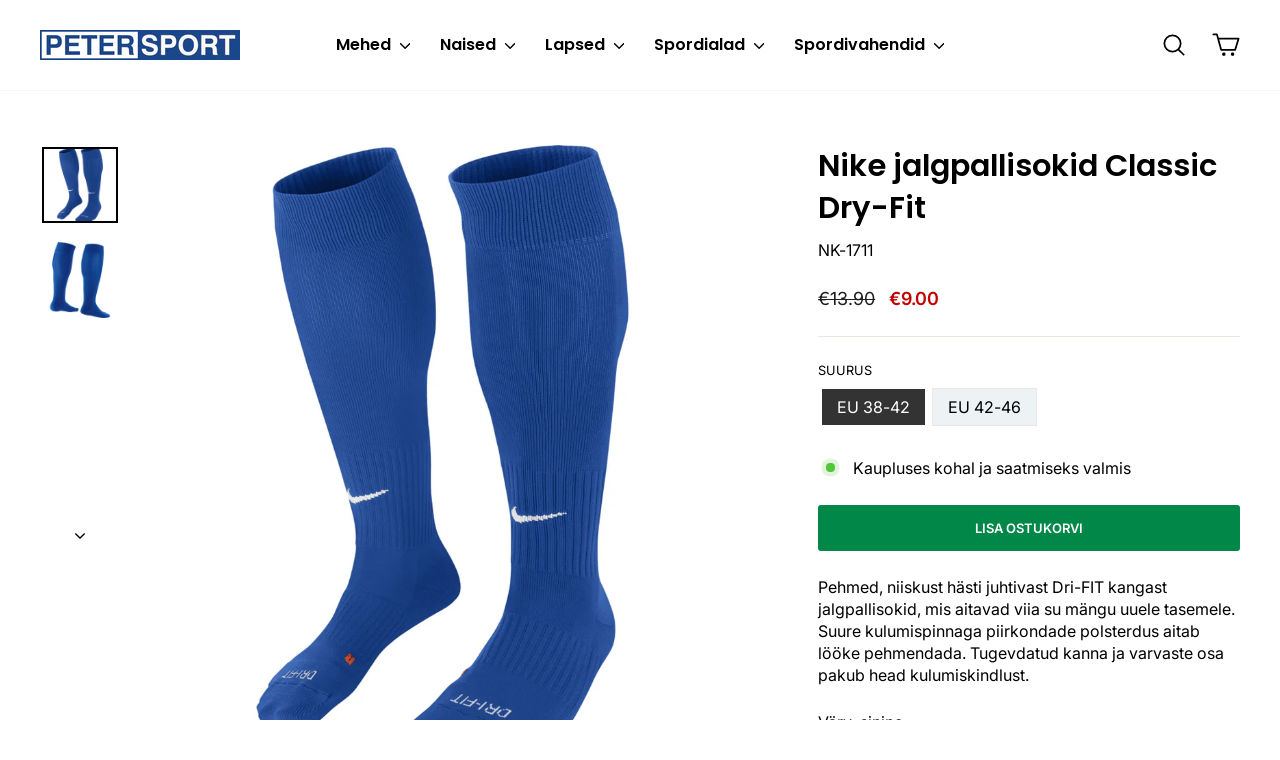

--- FILE ---
content_type: text/html; charset=utf-8
request_url: https://pood.petersport.ee/products/nike-jalgpallisokid-classic-dry-fit-1
body_size: 28200
content:
<!doctype html>
<html class="no-js" lang="et" dir="ltr">
<head>
  <meta charset="utf-8">
  <meta http-equiv="X-UA-Compatible" content="IE=edge,chrome=1">
  <meta name="viewport" content="width=device-width,initial-scale=1">
  <meta name="theme-color" content="#1a478b">
  <link rel="canonical" href="https://pood.petersport.ee/products/nike-jalgpallisokid-classic-dry-fit-1">
  <link rel="preconnect" href="https://cdn.shopify.com" crossorigin>
  <link rel="preconnect" href="https://fonts.shopifycdn.com" crossorigin>
  <link rel="dns-prefetch" href="https://productreviews.shopifycdn.com">
  <link rel="dns-prefetch" href="https://ajax.googleapis.com">
  <link rel="dns-prefetch" href="https://maps.googleapis.com">
  <link rel="dns-prefetch" href="https://maps.gstatic.com"><title>Nike jalgpallisokid Classic Dry-Fit
&ndash; Petersport
</title>
<meta name="description" content="Pehmed, niiskust hästi juhtivast Dri-FIT kangast jalgpallisokid, mis aitavad viia su mängu uuele tasemele. Suure kulumispinnaga piirkondade polsterdus aitab lööke pehmendada. Tugevdatud kanna ja varvaste osa pakub head kulumiskindlust. Värv: sinineMaterjal: 97% nailon, 3% elastaan"><meta property="og:site_name" content="Petersport">
  <meta property="og:url" content="https://pood.petersport.ee/products/nike-jalgpallisokid-classic-dry-fit-1">
  <meta property="og:title" content="Nike jalgpallisokid Classic Dry-Fit">
  <meta property="og:type" content="product">
  <meta property="og:description" content="Pehmed, niiskust hästi juhtivast Dri-FIT kangast jalgpallisokid, mis aitavad viia su mängu uuele tasemele. Suure kulumispinnaga piirkondade polsterdus aitab lööke pehmendada. Tugevdatud kanna ja varvaste osa pakub head kulumiskindlust. Värv: sinineMaterjal: 97% nailon, 3% elastaan"><meta property="og:image" content="http://pood.petersport.ee/cdn/shop/files/SX5728_463_1.jpg?v=1711163229">
    <meta property="og:image:secure_url" content="https://pood.petersport.ee/cdn/shop/files/SX5728_463_1.jpg?v=1711163229">
    <meta property="og:image:width" content="2000">
    <meta property="og:image:height" content="2000"><meta name="twitter:site" content="@">
  <meta name="twitter:card" content="summary_large_image">
  <meta name="twitter:title" content="Nike jalgpallisokid Classic Dry-Fit">
  <meta name="twitter:description" content="Pehmed, niiskust hästi juhtivast Dri-FIT kangast jalgpallisokid, mis aitavad viia su mängu uuele tasemele. Suure kulumispinnaga piirkondade polsterdus aitab lööke pehmendada. Tugevdatud kanna ja varvaste osa pakub head kulumiskindlust. Värv: sinineMaterjal: 97% nailon, 3% elastaan">
<style data-shopify>@font-face {
  font-family: Poppins;
  font-weight: 600;
  font-style: normal;
  font-display: swap;
  src: url("//pood.petersport.ee/cdn/fonts/poppins/poppins_n6.aa29d4918bc243723d56b59572e18228ed0786f6.woff2") format("woff2"),
       url("//pood.petersport.ee/cdn/fonts/poppins/poppins_n6.5f815d845fe073750885d5b7e619ee00e8111208.woff") format("woff");
}

  @font-face {
  font-family: Inter;
  font-weight: 400;
  font-style: normal;
  font-display: swap;
  src: url("//pood.petersport.ee/cdn/fonts/inter/inter_n4.b2a3f24c19b4de56e8871f609e73ca7f6d2e2bb9.woff2") format("woff2"),
       url("//pood.petersport.ee/cdn/fonts/inter/inter_n4.af8052d517e0c9ffac7b814872cecc27ae1fa132.woff") format("woff");
}


  @font-face {
  font-family: Inter;
  font-weight: 600;
  font-style: normal;
  font-display: swap;
  src: url("//pood.petersport.ee/cdn/fonts/inter/inter_n6.771af0474a71b3797eb38f3487d6fb79d43b6877.woff2") format("woff2"),
       url("//pood.petersport.ee/cdn/fonts/inter/inter_n6.88c903d8f9e157d48b73b7777d0642925bcecde7.woff") format("woff");
}

  @font-face {
  font-family: Inter;
  font-weight: 400;
  font-style: italic;
  font-display: swap;
  src: url("//pood.petersport.ee/cdn/fonts/inter/inter_i4.feae1981dda792ab80d117249d9c7e0f1017e5b3.woff2") format("woff2"),
       url("//pood.petersport.ee/cdn/fonts/inter/inter_i4.62773b7113d5e5f02c71486623cf828884c85c6e.woff") format("woff");
}

  @font-face {
  font-family: Inter;
  font-weight: 600;
  font-style: italic;
  font-display: swap;
  src: url("//pood.petersport.ee/cdn/fonts/inter/inter_i6.3bbe0fe1c7ee4f282f9c2e296f3e4401a48cbe19.woff2") format("woff2"),
       url("//pood.petersport.ee/cdn/fonts/inter/inter_i6.8bea21f57a10d5416ddf685e2c91682ec237876d.woff") format("woff");
}

</style><link href="//pood.petersport.ee/cdn/shop/t/27/assets/theme.css?v=134683082284599188781753654274" rel="stylesheet" type="text/css" media="all" />
<style data-shopify>:root {
    --typeHeaderPrimary: Poppins;
    --typeHeaderFallback: sans-serif;
    --typeHeaderSize: 36px;
    --typeHeaderWeight: 600;
    --typeHeaderLineHeight: 1.4;
    --typeHeaderSpacing: 0.0em;

    --typeBasePrimary:Inter;
    --typeBaseFallback:sans-serif;
    --typeBaseSize: 16px;
    --typeBaseWeight: 400;
    --typeBaseSpacing: 0.0em;
    --typeBaseLineHeight: 1.4;
    --typeBaselineHeightMinus01: 1.3;

    --typeCollectionTitle: 20px;

    --iconWeight: 4px;
    --iconLinecaps: round;

    
        --buttonRadius: 3px;
    

    --colorGridOverlayOpacity: 0.2;
    --colorAnnouncement: #e61c1c;
    --colorAnnouncementText: #ffffff;

    --colorBody: #ffffff;
    --colorBodyAlpha05: rgba(255, 255, 255, 0.05);
    --colorBodyDim: #f2f2f2;
    --colorBodyLightDim: #fafafa;
    --colorBodyMediumDim: #f5f5f5;


    --colorBorder: #e8e8e1;

    --colorBtnPrimary: #018849;
    --colorBtnPrimaryLight: #01bb64;
    --colorBtnPrimaryDim: #016f3b;
    --colorBtnPrimaryText: #ffffff;

    --colorCartDot: #ff4f33;

    --colorDrawers: #ffffff;
    --colorDrawersDim: #f2f2f2;
    --colorDrawerBorder: #e8e8e1;
    --colorDrawerText: #000000;
    --colorDrawerTextDark: #000000;
    --colorDrawerButton: #111111;
    --colorDrawerButtonText: #ffffff;

    --colorFooter: #ffffff;
    --colorFooterText: #000000;
    --colorFooterTextAlpha01: #000000;

    --colorGridOverlay: #000000;
    --colorGridOverlayOpacity: 0.1;

    --colorHeaderTextAlpha01: rgba(0, 0, 0, 0.1);

    --colorHeroText: #ffffff;

    --colorSmallImageBg: #ffffff;
    --colorLargeImageBg: #0f0f0f;

    --colorImageOverlay: #000000;
    --colorImageOverlayOpacity: 0.0;
    --colorImageOverlayTextShadow: 0.2;

    --colorLink: #000000;

    --colorModalBg: rgba(230, 230, 230, 0.6);

    --colorNav: #ffffff;
    --colorNavText: #000000;

    --colorPrice: #1c1d1d;

    --colorSaleTag: #1c1d1d;
    --colorSaleTagText: #ffffff;

    --colorTextBody: #000000;
    --colorTextBodyAlpha015: rgba(0, 0, 0, 0.15);
    --colorTextBodyAlpha005: rgba(0, 0, 0, 0.05);
    --colorTextBodyAlpha008: rgba(0, 0, 0, 0.08);
    --colorTextSavings: #C20000;

    --urlIcoSelect: url(//pood.petersport.ee/cdn/shop/t/27/assets/ico-select.svg);
    --urlIcoSelectFooter: url(//pood.petersport.ee/cdn/shop/t/27/assets/ico-select-footer.svg);
    --urlIcoSelectWhite: url(//pood.petersport.ee/cdn/shop/t/27/assets/ico-select-white.svg);

    --grid-gutter: 17px;
    --drawer-gutter: 20px;

    --sizeChartMargin: 25px 0;
    --sizeChartIconMargin: 5px;

    --newsletterReminderPadding: 40px;

    /*Shop Pay Installments*/
    --color-body-text: #000000;
    --color-body: #ffffff;
    --color-bg: #ffffff;
    }

    .placeholder-content {
    background-image: linear-gradient(100deg, #ffffff 40%, #f7f7f7 63%, #ffffff 79%);
    }</style><script src="//pood.petersport.ee/cdn/shop/t/27/assets/jquery.slim.min.js?v=116720373519982151821722133186" defer="defer"></script>
  <script src="//pood.petersport.ee/cdn/shop/t/27/assets/select2.min.js?v=49960443923896795481722133188" defer="defer"></script>
  <link href="//pood.petersport.ee/cdn/shop/t/27/assets/select2.min.css?v=3199361556163848531722133188" rel="stylesheet" type="text/css" media="all" />

  <link href="//pood.petersport.ee/cdn/shop/t/27/assets/custom.css?v=42946869595692927871758938978" rel="stylesheet" type="text/css" media="all" />

  <script>
    document.documentElement.className = document.documentElement.className.replace('no-js', 'js');

    window.theme = window.theme || {};
    theme.routes = {
      home: "/",
      cart: "/cart.js",
      cartPage: "/cart",
      cartAdd: "/cart/add.js",
      cartChange: "/cart/change.js",
      search: "/search",
      predictiveSearch: "/search/suggest"
    };
    theme.strings = {
      soldOut: "Läbi müüdud",
      unavailable: "Ei ole enam saadaval",
      inStockLabel: "Kaupluses kohal ja saatmiseks valmis",
      oneStockLabel: "Viimane eksemplar! Kaupluses kohal ja saatmiseks valmis.",
      otherStockLabel: "Viimased [count] eksemplari! Kaupluses kohal ja saatmiseks valmis.",
      willNotShipUntil: "Eeldatav tarneaeg [date]",
      willBeInStockAfter: "Eeldatav saabumine [date]",
      waitingForStock: "Saabub peagi",
      savePrice: "Säästad [saved_amount]",
      cartEmpty: "Ostukorv on tühi.",
      cartTermsConfirmation: "Jätkamiseks pead nõustuma müügitingimuste ja isikuandmete töötlemisega.",
      searchCollections: "Kategooriad",
      searchPages: "Teemalehed",
      searchArticles: "Artiklid",
      productFrom: "al ",
      maxQuantity: "Ostukorvis ei ole lubatud toodet [title] rohkem kui [quantity]"
    };
    theme.settings = {
      cartType: "page",
      isCustomerTemplate: false,
      moneyFormat: "€{{amount_with_apostrophe_separator}}",
      saveType: "dollar",
      productImageSize: "natural",
      productImageCover: false,
      predictiveSearch: true,
      predictiveSearchType: null,
      predictiveSearchVendor: false,
      predictiveSearchPrice: true,
      quickView: false,
      themeName: 'Impulse',
      themeVersion: "8.0.0"
    };
  </script>

  <script>window.performance && window.performance.mark && window.performance.mark('shopify.content_for_header.start');</script><meta name="google-site-verification" content="dU0PfM_osUIB5j4HJBJkd9Zeg3C_hKpX1I78wtmjEHo">
<meta id="shopify-digital-wallet" name="shopify-digital-wallet" content="/46568243362/digital_wallets/dialog">
<link rel="alternate" type="application/json+oembed" href="https://pood.petersport.ee/products/nike-jalgpallisokid-classic-dry-fit-1.oembed">
<script async="async" src="/checkouts/internal/preloads.js?locale=et-EE"></script>
<script id="shopify-features" type="application/json">{"accessToken":"5304acb20df0e842d57c789e6e3399b0","betas":["rich-media-storefront-analytics"],"domain":"pood.petersport.ee","predictiveSearch":true,"shopId":46568243362,"locale":"en"}</script>
<script>var Shopify = Shopify || {};
Shopify.shop = "petersport-ee.myshopify.com";
Shopify.locale = "et";
Shopify.currency = {"active":"EUR","rate":"1.0"};
Shopify.country = "EE";
Shopify.theme = {"name":"impulse\/master","id":171245535579,"schema_name":"Impulse","schema_version":"8.0.0","theme_store_id":null,"role":"main"};
Shopify.theme.handle = "null";
Shopify.theme.style = {"id":null,"handle":null};
Shopify.cdnHost = "pood.petersport.ee/cdn";
Shopify.routes = Shopify.routes || {};
Shopify.routes.root = "/";</script>
<script type="module">!function(o){(o.Shopify=o.Shopify||{}).modules=!0}(window);</script>
<script>!function(o){function n(){var o=[];function n(){o.push(Array.prototype.slice.apply(arguments))}return n.q=o,n}var t=o.Shopify=o.Shopify||{};t.loadFeatures=n(),t.autoloadFeatures=n()}(window);</script>
<script id="shop-js-analytics" type="application/json">{"pageType":"product"}</script>
<script defer="defer" async type="module" src="//pood.petersport.ee/cdn/shopifycloud/shop-js/modules/v2/client.init-shop-cart-sync_IZsNAliE.en.esm.js"></script>
<script defer="defer" async type="module" src="//pood.petersport.ee/cdn/shopifycloud/shop-js/modules/v2/chunk.common_0OUaOowp.esm.js"></script>
<script type="module">
  await import("//pood.petersport.ee/cdn/shopifycloud/shop-js/modules/v2/client.init-shop-cart-sync_IZsNAliE.en.esm.js");
await import("//pood.petersport.ee/cdn/shopifycloud/shop-js/modules/v2/chunk.common_0OUaOowp.esm.js");

  window.Shopify.SignInWithShop?.initShopCartSync?.({"fedCMEnabled":true,"windoidEnabled":true});

</script>
<script id="__st">var __st={"a":46568243362,"offset":7200,"reqid":"5047cfed-440c-4fbf-a425-a7be91e78e0d-1768511590","pageurl":"pood.petersport.ee\/products\/nike-jalgpallisokid-classic-dry-fit-1","u":"eca8e27b477e","p":"product","rtyp":"product","rid":8532439531867};</script>
<script>window.ShopifyPaypalV4VisibilityTracking = true;</script>
<script id="captcha-bootstrap">!function(){'use strict';const t='contact',e='account',n='new_comment',o=[[t,t],['blogs',n],['comments',n],[t,'customer']],c=[[e,'customer_login'],[e,'guest_login'],[e,'recover_customer_password'],[e,'create_customer']],r=t=>t.map((([t,e])=>`form[action*='/${t}']:not([data-nocaptcha='true']) input[name='form_type'][value='${e}']`)).join(','),a=t=>()=>t?[...document.querySelectorAll(t)].map((t=>t.form)):[];function s(){const t=[...o],e=r(t);return a(e)}const i='password',u='form_key',d=['recaptcha-v3-token','g-recaptcha-response','h-captcha-response',i],f=()=>{try{return window.sessionStorage}catch{return}},m='__shopify_v',_=t=>t.elements[u];function p(t,e,n=!1){try{const o=window.sessionStorage,c=JSON.parse(o.getItem(e)),{data:r}=function(t){const{data:e,action:n}=t;return t[m]||n?{data:e,action:n}:{data:t,action:n}}(c);for(const[e,n]of Object.entries(r))t.elements[e]&&(t.elements[e].value=n);n&&o.removeItem(e)}catch(o){console.error('form repopulation failed',{error:o})}}const l='form_type',E='cptcha';function T(t){t.dataset[E]=!0}const w=window,h=w.document,L='Shopify',v='ce_forms',y='captcha';let A=!1;((t,e)=>{const n=(g='f06e6c50-85a8-45c8-87d0-21a2b65856fe',I='https://cdn.shopify.com/shopifycloud/storefront-forms-hcaptcha/ce_storefront_forms_captcha_hcaptcha.v1.5.2.iife.js',D={infoText:'Protected by hCaptcha',privacyText:'Privacy',termsText:'Terms'},(t,e,n)=>{const o=w[L][v],c=o.bindForm;if(c)return c(t,g,e,D).then(n);var r;o.q.push([[t,g,e,D],n]),r=I,A||(h.body.append(Object.assign(h.createElement('script'),{id:'captcha-provider',async:!0,src:r})),A=!0)});var g,I,D;w[L]=w[L]||{},w[L][v]=w[L][v]||{},w[L][v].q=[],w[L][y]=w[L][y]||{},w[L][y].protect=function(t,e){n(t,void 0,e),T(t)},Object.freeze(w[L][y]),function(t,e,n,w,h,L){const[v,y,A,g]=function(t,e,n){const i=e?o:[],u=t?c:[],d=[...i,...u],f=r(d),m=r(i),_=r(d.filter((([t,e])=>n.includes(e))));return[a(f),a(m),a(_),s()]}(w,h,L),I=t=>{const e=t.target;return e instanceof HTMLFormElement?e:e&&e.form},D=t=>v().includes(t);t.addEventListener('submit',(t=>{const e=I(t);if(!e)return;const n=D(e)&&!e.dataset.hcaptchaBound&&!e.dataset.recaptchaBound,o=_(e),c=g().includes(e)&&(!o||!o.value);(n||c)&&t.preventDefault(),c&&!n&&(function(t){try{if(!f())return;!function(t){const e=f();if(!e)return;const n=_(t);if(!n)return;const o=n.value;o&&e.removeItem(o)}(t);const e=Array.from(Array(32),(()=>Math.random().toString(36)[2])).join('');!function(t,e){_(t)||t.append(Object.assign(document.createElement('input'),{type:'hidden',name:u})),t.elements[u].value=e}(t,e),function(t,e){const n=f();if(!n)return;const o=[...t.querySelectorAll(`input[type='${i}']`)].map((({name:t})=>t)),c=[...d,...o],r={};for(const[a,s]of new FormData(t).entries())c.includes(a)||(r[a]=s);n.setItem(e,JSON.stringify({[m]:1,action:t.action,data:r}))}(t,e)}catch(e){console.error('failed to persist form',e)}}(e),e.submit())}));const S=(t,e)=>{t&&!t.dataset[E]&&(n(t,e.some((e=>e===t))),T(t))};for(const o of['focusin','change'])t.addEventListener(o,(t=>{const e=I(t);D(e)&&S(e,y())}));const B=e.get('form_key'),M=e.get(l),P=B&&M;t.addEventListener('DOMContentLoaded',(()=>{const t=y();if(P)for(const e of t)e.elements[l].value===M&&p(e,B);[...new Set([...A(),...v().filter((t=>'true'===t.dataset.shopifyCaptcha))])].forEach((e=>S(e,t)))}))}(h,new URLSearchParams(w.location.search),n,t,e,['guest_login'])})(!0,!0)}();</script>
<script integrity="sha256-4kQ18oKyAcykRKYeNunJcIwy7WH5gtpwJnB7kiuLZ1E=" data-source-attribution="shopify.loadfeatures" defer="defer" src="//pood.petersport.ee/cdn/shopifycloud/storefront/assets/storefront/load_feature-a0a9edcb.js" crossorigin="anonymous"></script>
<script data-source-attribution="shopify.dynamic_checkout.dynamic.init">var Shopify=Shopify||{};Shopify.PaymentButton=Shopify.PaymentButton||{isStorefrontPortableWallets:!0,init:function(){window.Shopify.PaymentButton.init=function(){};var t=document.createElement("script");t.src="https://pood.petersport.ee/cdn/shopifycloud/portable-wallets/latest/portable-wallets.en.js",t.type="module",document.head.appendChild(t)}};
</script>
<script data-source-attribution="shopify.dynamic_checkout.buyer_consent">
  function portableWalletsHideBuyerConsent(e){var t=document.getElementById("shopify-buyer-consent"),n=document.getElementById("shopify-subscription-policy-button");t&&n&&(t.classList.add("hidden"),t.setAttribute("aria-hidden","true"),n.removeEventListener("click",e))}function portableWalletsShowBuyerConsent(e){var t=document.getElementById("shopify-buyer-consent"),n=document.getElementById("shopify-subscription-policy-button");t&&n&&(t.classList.remove("hidden"),t.removeAttribute("aria-hidden"),n.addEventListener("click",e))}window.Shopify?.PaymentButton&&(window.Shopify.PaymentButton.hideBuyerConsent=portableWalletsHideBuyerConsent,window.Shopify.PaymentButton.showBuyerConsent=portableWalletsShowBuyerConsent);
</script>
<script data-source-attribution="shopify.dynamic_checkout.cart.bootstrap">document.addEventListener("DOMContentLoaded",(function(){function t(){return document.querySelector("shopify-accelerated-checkout-cart, shopify-accelerated-checkout")}if(t())Shopify.PaymentButton.init();else{new MutationObserver((function(e,n){t()&&(Shopify.PaymentButton.init(),n.disconnect())})).observe(document.body,{childList:!0,subtree:!0})}}));
</script>
<script id='scb4127' type='text/javascript' async='' src='https://pood.petersport.ee/cdn/shopifycloud/privacy-banner/storefront-banner.js'></script><link id="shopify-accelerated-checkout-styles" rel="stylesheet" media="screen" href="https://pood.petersport.ee/cdn/shopifycloud/portable-wallets/latest/accelerated-checkout-backwards-compat.css" crossorigin="anonymous">
<style id="shopify-accelerated-checkout-cart">
        #shopify-buyer-consent {
  margin-top: 1em;
  display: inline-block;
  width: 100%;
}

#shopify-buyer-consent.hidden {
  display: none;
}

#shopify-subscription-policy-button {
  background: none;
  border: none;
  padding: 0;
  text-decoration: underline;
  font-size: inherit;
  cursor: pointer;
}

#shopify-subscription-policy-button::before {
  box-shadow: none;
}

      </style>

<script>window.performance && window.performance.mark && window.performance.mark('shopify.content_for_header.end');</script>

  <script src="//pood.petersport.ee/cdn/shop/t/27/assets/vendor-scripts-v11.js" defer="defer"></script><script src="//pood.petersport.ee/cdn/shop/t/27/assets/theme.js?v=168078878523663483511753736083" defer="defer"></script>
<link href="https://monorail-edge.shopifysvc.com" rel="dns-prefetch">
<script>(function(){if ("sendBeacon" in navigator && "performance" in window) {try {var session_token_from_headers = performance.getEntriesByType('navigation')[0].serverTiming.find(x => x.name == '_s').description;} catch {var session_token_from_headers = undefined;}var session_cookie_matches = document.cookie.match(/_shopify_s=([^;]*)/);var session_token_from_cookie = session_cookie_matches && session_cookie_matches.length === 2 ? session_cookie_matches[1] : "";var session_token = session_token_from_headers || session_token_from_cookie || "";function handle_abandonment_event(e) {var entries = performance.getEntries().filter(function(entry) {return /monorail-edge.shopifysvc.com/.test(entry.name);});if (!window.abandonment_tracked && entries.length === 0) {window.abandonment_tracked = true;var currentMs = Date.now();var navigation_start = performance.timing.navigationStart;var payload = {shop_id: 46568243362,url: window.location.href,navigation_start,duration: currentMs - navigation_start,session_token,page_type: "product"};window.navigator.sendBeacon("https://monorail-edge.shopifysvc.com/v1/produce", JSON.stringify({schema_id: "online_store_buyer_site_abandonment/1.1",payload: payload,metadata: {event_created_at_ms: currentMs,event_sent_at_ms: currentMs}}));}}window.addEventListener('pagehide', handle_abandonment_event);}}());</script>
<script id="web-pixels-manager-setup">(function e(e,d,r,n,o){if(void 0===o&&(o={}),!Boolean(null===(a=null===(i=window.Shopify)||void 0===i?void 0:i.analytics)||void 0===a?void 0:a.replayQueue)){var i,a;window.Shopify=window.Shopify||{};var t=window.Shopify;t.analytics=t.analytics||{};var s=t.analytics;s.replayQueue=[],s.publish=function(e,d,r){return s.replayQueue.push([e,d,r]),!0};try{self.performance.mark("wpm:start")}catch(e){}var l=function(){var e={modern:/Edge?\/(1{2}[4-9]|1[2-9]\d|[2-9]\d{2}|\d{4,})\.\d+(\.\d+|)|Firefox\/(1{2}[4-9]|1[2-9]\d|[2-9]\d{2}|\d{4,})\.\d+(\.\d+|)|Chrom(ium|e)\/(9{2}|\d{3,})\.\d+(\.\d+|)|(Maci|X1{2}).+ Version\/(15\.\d+|(1[6-9]|[2-9]\d|\d{3,})\.\d+)([,.]\d+|)( \(\w+\)|)( Mobile\/\w+|) Safari\/|Chrome.+OPR\/(9{2}|\d{3,})\.\d+\.\d+|(CPU[ +]OS|iPhone[ +]OS|CPU[ +]iPhone|CPU IPhone OS|CPU iPad OS)[ +]+(15[._]\d+|(1[6-9]|[2-9]\d|\d{3,})[._]\d+)([._]\d+|)|Android:?[ /-](13[3-9]|1[4-9]\d|[2-9]\d{2}|\d{4,})(\.\d+|)(\.\d+|)|Android.+Firefox\/(13[5-9]|1[4-9]\d|[2-9]\d{2}|\d{4,})\.\d+(\.\d+|)|Android.+Chrom(ium|e)\/(13[3-9]|1[4-9]\d|[2-9]\d{2}|\d{4,})\.\d+(\.\d+|)|SamsungBrowser\/([2-9]\d|\d{3,})\.\d+/,legacy:/Edge?\/(1[6-9]|[2-9]\d|\d{3,})\.\d+(\.\d+|)|Firefox\/(5[4-9]|[6-9]\d|\d{3,})\.\d+(\.\d+|)|Chrom(ium|e)\/(5[1-9]|[6-9]\d|\d{3,})\.\d+(\.\d+|)([\d.]+$|.*Safari\/(?![\d.]+ Edge\/[\d.]+$))|(Maci|X1{2}).+ Version\/(10\.\d+|(1[1-9]|[2-9]\d|\d{3,})\.\d+)([,.]\d+|)( \(\w+\)|)( Mobile\/\w+|) Safari\/|Chrome.+OPR\/(3[89]|[4-9]\d|\d{3,})\.\d+\.\d+|(CPU[ +]OS|iPhone[ +]OS|CPU[ +]iPhone|CPU IPhone OS|CPU iPad OS)[ +]+(10[._]\d+|(1[1-9]|[2-9]\d|\d{3,})[._]\d+)([._]\d+|)|Android:?[ /-](13[3-9]|1[4-9]\d|[2-9]\d{2}|\d{4,})(\.\d+|)(\.\d+|)|Mobile Safari.+OPR\/([89]\d|\d{3,})\.\d+\.\d+|Android.+Firefox\/(13[5-9]|1[4-9]\d|[2-9]\d{2}|\d{4,})\.\d+(\.\d+|)|Android.+Chrom(ium|e)\/(13[3-9]|1[4-9]\d|[2-9]\d{2}|\d{4,})\.\d+(\.\d+|)|Android.+(UC? ?Browser|UCWEB|U3)[ /]?(15\.([5-9]|\d{2,})|(1[6-9]|[2-9]\d|\d{3,})\.\d+)\.\d+|SamsungBrowser\/(5\.\d+|([6-9]|\d{2,})\.\d+)|Android.+MQ{2}Browser\/(14(\.(9|\d{2,})|)|(1[5-9]|[2-9]\d|\d{3,})(\.\d+|))(\.\d+|)|K[Aa][Ii]OS\/(3\.\d+|([4-9]|\d{2,})\.\d+)(\.\d+|)/},d=e.modern,r=e.legacy,n=navigator.userAgent;return n.match(d)?"modern":n.match(r)?"legacy":"unknown"}(),u="modern"===l?"modern":"legacy",c=(null!=n?n:{modern:"",legacy:""})[u],f=function(e){return[e.baseUrl,"/wpm","/b",e.hashVersion,"modern"===e.buildTarget?"m":"l",".js"].join("")}({baseUrl:d,hashVersion:r,buildTarget:u}),m=function(e){var d=e.version,r=e.bundleTarget,n=e.surface,o=e.pageUrl,i=e.monorailEndpoint;return{emit:function(e){var a=e.status,t=e.errorMsg,s=(new Date).getTime(),l=JSON.stringify({metadata:{event_sent_at_ms:s},events:[{schema_id:"web_pixels_manager_load/3.1",payload:{version:d,bundle_target:r,page_url:o,status:a,surface:n,error_msg:t},metadata:{event_created_at_ms:s}}]});if(!i)return console&&console.warn&&console.warn("[Web Pixels Manager] No Monorail endpoint provided, skipping logging."),!1;try{return self.navigator.sendBeacon.bind(self.navigator)(i,l)}catch(e){}var u=new XMLHttpRequest;try{return u.open("POST",i,!0),u.setRequestHeader("Content-Type","text/plain"),u.send(l),!0}catch(e){return console&&console.warn&&console.warn("[Web Pixels Manager] Got an unhandled error while logging to Monorail."),!1}}}}({version:r,bundleTarget:l,surface:e.surface,pageUrl:self.location.href,monorailEndpoint:e.monorailEndpoint});try{o.browserTarget=l,function(e){var d=e.src,r=e.async,n=void 0===r||r,o=e.onload,i=e.onerror,a=e.sri,t=e.scriptDataAttributes,s=void 0===t?{}:t,l=document.createElement("script"),u=document.querySelector("head"),c=document.querySelector("body");if(l.async=n,l.src=d,a&&(l.integrity=a,l.crossOrigin="anonymous"),s)for(var f in s)if(Object.prototype.hasOwnProperty.call(s,f))try{l.dataset[f]=s[f]}catch(e){}if(o&&l.addEventListener("load",o),i&&l.addEventListener("error",i),u)u.appendChild(l);else{if(!c)throw new Error("Did not find a head or body element to append the script");c.appendChild(l)}}({src:f,async:!0,onload:function(){if(!function(){var e,d;return Boolean(null===(d=null===(e=window.Shopify)||void 0===e?void 0:e.analytics)||void 0===d?void 0:d.initialized)}()){var d=window.webPixelsManager.init(e)||void 0;if(d){var r=window.Shopify.analytics;r.replayQueue.forEach((function(e){var r=e[0],n=e[1],o=e[2];d.publishCustomEvent(r,n,o)})),r.replayQueue=[],r.publish=d.publishCustomEvent,r.visitor=d.visitor,r.initialized=!0}}},onerror:function(){return m.emit({status:"failed",errorMsg:"".concat(f," has failed to load")})},sri:function(e){var d=/^sha384-[A-Za-z0-9+/=]+$/;return"string"==typeof e&&d.test(e)}(c)?c:"",scriptDataAttributes:o}),m.emit({status:"loading"})}catch(e){m.emit({status:"failed",errorMsg:(null==e?void 0:e.message)||"Unknown error"})}}})({shopId: 46568243362,storefrontBaseUrl: "https://pood.petersport.ee",extensionsBaseUrl: "https://extensions.shopifycdn.com/cdn/shopifycloud/web-pixels-manager",monorailEndpoint: "https://monorail-edge.shopifysvc.com/unstable/produce_batch",surface: "storefront-renderer",enabledBetaFlags: ["2dca8a86"],webPixelsConfigList: [{"id":"1349157211","configuration":"{\"config\":\"{\\\"pixel_id\\\":\\\"G-8B24WKYF5B\\\",\\\"gtag_events\\\":[{\\\"type\\\":\\\"begin_checkout\\\",\\\"action_label\\\":[\\\"G-8B24WKYF5B\\\",\\\"AW-10827451480\\\/AQQhCKrRk-4ZENiY96oo\\\"]},{\\\"type\\\":\\\"search\\\",\\\"action_label\\\":[\\\"G-8B24WKYF5B\\\",\\\"AW-10827451480\\\/_ubpCKTRk-4ZENiY96oo\\\"]},{\\\"type\\\":\\\"view_item\\\",\\\"action_label\\\":[\\\"G-8B24WKYF5B\\\",\\\"AW-10827451480\\\/OIpxCKHRk-4ZENiY96oo\\\"]},{\\\"type\\\":\\\"purchase\\\",\\\"action_label\\\":[\\\"G-8B24WKYF5B\\\",\\\"AW-10827451480\\\/8LybCJvRk-4ZENiY96oo\\\"]},{\\\"type\\\":\\\"page_view\\\",\\\"action_label\\\":[\\\"G-8B24WKYF5B\\\",\\\"AW-10827451480\\\/7KY8CJ7Rk-4ZENiY96oo\\\"]},{\\\"type\\\":\\\"add_payment_info\\\",\\\"action_label\\\":[\\\"G-8B24WKYF5B\\\",\\\"AW-10827451480\\\/np98CK3Rk-4ZENiY96oo\\\"]},{\\\"type\\\":\\\"add_to_cart\\\",\\\"action_label\\\":[\\\"G-8B24WKYF5B\\\",\\\"AW-10827451480\\\/jMAbCKfRk-4ZENiY96oo\\\"]}],\\\"enable_monitoring_mode\\\":false}\"}","eventPayloadVersion":"v1","runtimeContext":"OPEN","scriptVersion":"b2a88bafab3e21179ed38636efcd8a93","type":"APP","apiClientId":1780363,"privacyPurposes":[],"dataSharingAdjustments":{"protectedCustomerApprovalScopes":["read_customer_address","read_customer_email","read_customer_name","read_customer_personal_data","read_customer_phone"]}},{"id":"355664219","configuration":"{\"pixel_id\":\"484352327499175\",\"pixel_type\":\"facebook_pixel\",\"metaapp_system_user_token\":\"-\"}","eventPayloadVersion":"v1","runtimeContext":"OPEN","scriptVersion":"ca16bc87fe92b6042fbaa3acc2fbdaa6","type":"APP","apiClientId":2329312,"privacyPurposes":["ANALYTICS","MARKETING","SALE_OF_DATA"],"dataSharingAdjustments":{"protectedCustomerApprovalScopes":["read_customer_address","read_customer_email","read_customer_name","read_customer_personal_data","read_customer_phone"]}},{"id":"108003675","eventPayloadVersion":"1","runtimeContext":"LAX","scriptVersion":"5","type":"CUSTOM","privacyPurposes":[],"name":"Matomo"},{"id":"146145627","eventPayloadVersion":"1","runtimeContext":"LAX","scriptVersion":"1","type":"CUSTOM","privacyPurposes":["ANALYTICS","MARKETING"],"name":"Google Tag Manager"},{"id":"shopify-app-pixel","configuration":"{}","eventPayloadVersion":"v1","runtimeContext":"STRICT","scriptVersion":"0450","apiClientId":"shopify-pixel","type":"APP","privacyPurposes":["ANALYTICS","MARKETING"]},{"id":"shopify-custom-pixel","eventPayloadVersion":"v1","runtimeContext":"LAX","scriptVersion":"0450","apiClientId":"shopify-pixel","type":"CUSTOM","privacyPurposes":["ANALYTICS","MARKETING"]}],isMerchantRequest: false,initData: {"shop":{"name":"Petersport","paymentSettings":{"currencyCode":"EUR"},"myshopifyDomain":"petersport-ee.myshopify.com","countryCode":"EE","storefrontUrl":"https:\/\/pood.petersport.ee"},"customer":null,"cart":null,"checkout":null,"productVariants":[{"price":{"amount":9.0,"currencyCode":"EUR"},"product":{"title":"Nike jalgpallisokid Classic Dry-Fit","vendor":"Nike","id":"8532439531867","untranslatedTitle":"Nike jalgpallisokid Classic Dry-Fit","url":"\/products\/nike-jalgpallisokid-classic-dry-fit-1","type":"jalgpallisokid"},"id":"47018790093147","image":{"src":"\/\/pood.petersport.ee\/cdn\/shop\/files\/SX5728_463_1.jpg?v=1711163229"},"sku":"NK-1711","title":"EU 38-42","untranslatedTitle":"EU 38-42"},{"price":{"amount":9.0,"currencyCode":"EUR"},"product":{"title":"Nike jalgpallisokid Classic Dry-Fit","vendor":"Nike","id":"8532439531867","untranslatedTitle":"Nike jalgpallisokid Classic Dry-Fit","url":"\/products\/nike-jalgpallisokid-classic-dry-fit-1","type":"jalgpallisokid"},"id":"47018790125915","image":{"src":"\/\/pood.petersport.ee\/cdn\/shop\/files\/SX5728_463_1.jpg?v=1711163229"},"sku":"NK-1712","title":"EU 42-46","untranslatedTitle":"EU 42-46"}],"purchasingCompany":null},},"https://pood.petersport.ee/cdn","fcfee988w5aeb613cpc8e4bc33m6693e112",{"modern":"","legacy":""},{"shopId":"46568243362","storefrontBaseUrl":"https:\/\/pood.petersport.ee","extensionBaseUrl":"https:\/\/extensions.shopifycdn.com\/cdn\/shopifycloud\/web-pixels-manager","surface":"storefront-renderer","enabledBetaFlags":"[\"2dca8a86\"]","isMerchantRequest":"false","hashVersion":"fcfee988w5aeb613cpc8e4bc33m6693e112","publish":"custom","events":"[[\"page_viewed\",{}],[\"product_viewed\",{\"productVariant\":{\"price\":{\"amount\":9.0,\"currencyCode\":\"EUR\"},\"product\":{\"title\":\"Nike jalgpallisokid Classic Dry-Fit\",\"vendor\":\"Nike\",\"id\":\"8532439531867\",\"untranslatedTitle\":\"Nike jalgpallisokid Classic Dry-Fit\",\"url\":\"\/products\/nike-jalgpallisokid-classic-dry-fit-1\",\"type\":\"jalgpallisokid\"},\"id\":\"47018790093147\",\"image\":{\"src\":\"\/\/pood.petersport.ee\/cdn\/shop\/files\/SX5728_463_1.jpg?v=1711163229\"},\"sku\":\"NK-1711\",\"title\":\"EU 38-42\",\"untranslatedTitle\":\"EU 38-42\"}}]]"});</script><script>
  window.ShopifyAnalytics = window.ShopifyAnalytics || {};
  window.ShopifyAnalytics.meta = window.ShopifyAnalytics.meta || {};
  window.ShopifyAnalytics.meta.currency = 'EUR';
  var meta = {"product":{"id":8532439531867,"gid":"gid:\/\/shopify\/Product\/8532439531867","vendor":"Nike","type":"jalgpallisokid","handle":"nike-jalgpallisokid-classic-dry-fit-1","variants":[{"id":47018790093147,"price":900,"name":"Nike jalgpallisokid Classic Dry-Fit - EU 38-42","public_title":"EU 38-42","sku":"NK-1711"},{"id":47018790125915,"price":900,"name":"Nike jalgpallisokid Classic Dry-Fit - EU 42-46","public_title":"EU 42-46","sku":"NK-1712"}],"remote":false},"page":{"pageType":"product","resourceType":"product","resourceId":8532439531867,"requestId":"5047cfed-440c-4fbf-a425-a7be91e78e0d-1768511590"}};
  for (var attr in meta) {
    window.ShopifyAnalytics.meta[attr] = meta[attr];
  }
</script>
<script class="analytics">
  (function () {
    var customDocumentWrite = function(content) {
      var jquery = null;

      if (window.jQuery) {
        jquery = window.jQuery;
      } else if (window.Checkout && window.Checkout.$) {
        jquery = window.Checkout.$;
      }

      if (jquery) {
        jquery('body').append(content);
      }
    };

    var hasLoggedConversion = function(token) {
      if (token) {
        return document.cookie.indexOf('loggedConversion=' + token) !== -1;
      }
      return false;
    }

    var setCookieIfConversion = function(token) {
      if (token) {
        var twoMonthsFromNow = new Date(Date.now());
        twoMonthsFromNow.setMonth(twoMonthsFromNow.getMonth() + 2);

        document.cookie = 'loggedConversion=' + token + '; expires=' + twoMonthsFromNow;
      }
    }

    var trekkie = window.ShopifyAnalytics.lib = window.trekkie = window.trekkie || [];
    if (trekkie.integrations) {
      return;
    }
    trekkie.methods = [
      'identify',
      'page',
      'ready',
      'track',
      'trackForm',
      'trackLink'
    ];
    trekkie.factory = function(method) {
      return function() {
        var args = Array.prototype.slice.call(arguments);
        args.unshift(method);
        trekkie.push(args);
        return trekkie;
      };
    };
    for (var i = 0; i < trekkie.methods.length; i++) {
      var key = trekkie.methods[i];
      trekkie[key] = trekkie.factory(key);
    }
    trekkie.load = function(config) {
      trekkie.config = config || {};
      trekkie.config.initialDocumentCookie = document.cookie;
      var first = document.getElementsByTagName('script')[0];
      var script = document.createElement('script');
      script.type = 'text/javascript';
      script.onerror = function(e) {
        var scriptFallback = document.createElement('script');
        scriptFallback.type = 'text/javascript';
        scriptFallback.onerror = function(error) {
                var Monorail = {
      produce: function produce(monorailDomain, schemaId, payload) {
        var currentMs = new Date().getTime();
        var event = {
          schema_id: schemaId,
          payload: payload,
          metadata: {
            event_created_at_ms: currentMs,
            event_sent_at_ms: currentMs
          }
        };
        return Monorail.sendRequest("https://" + monorailDomain + "/v1/produce", JSON.stringify(event));
      },
      sendRequest: function sendRequest(endpointUrl, payload) {
        // Try the sendBeacon API
        if (window && window.navigator && typeof window.navigator.sendBeacon === 'function' && typeof window.Blob === 'function' && !Monorail.isIos12()) {
          var blobData = new window.Blob([payload], {
            type: 'text/plain'
          });

          if (window.navigator.sendBeacon(endpointUrl, blobData)) {
            return true;
          } // sendBeacon was not successful

        } // XHR beacon

        var xhr = new XMLHttpRequest();

        try {
          xhr.open('POST', endpointUrl);
          xhr.setRequestHeader('Content-Type', 'text/plain');
          xhr.send(payload);
        } catch (e) {
          console.log(e);
        }

        return false;
      },
      isIos12: function isIos12() {
        return window.navigator.userAgent.lastIndexOf('iPhone; CPU iPhone OS 12_') !== -1 || window.navigator.userAgent.lastIndexOf('iPad; CPU OS 12_') !== -1;
      }
    };
    Monorail.produce('monorail-edge.shopifysvc.com',
      'trekkie_storefront_load_errors/1.1',
      {shop_id: 46568243362,
      theme_id: 171245535579,
      app_name: "storefront",
      context_url: window.location.href,
      source_url: "//pood.petersport.ee/cdn/s/trekkie.storefront.cd680fe47e6c39ca5d5df5f0a32d569bc48c0f27.min.js"});

        };
        scriptFallback.async = true;
        scriptFallback.src = '//pood.petersport.ee/cdn/s/trekkie.storefront.cd680fe47e6c39ca5d5df5f0a32d569bc48c0f27.min.js';
        first.parentNode.insertBefore(scriptFallback, first);
      };
      script.async = true;
      script.src = '//pood.petersport.ee/cdn/s/trekkie.storefront.cd680fe47e6c39ca5d5df5f0a32d569bc48c0f27.min.js';
      first.parentNode.insertBefore(script, first);
    };
    trekkie.load(
      {"Trekkie":{"appName":"storefront","development":false,"defaultAttributes":{"shopId":46568243362,"isMerchantRequest":null,"themeId":171245535579,"themeCityHash":"7900442585835854351","contentLanguage":"et","currency":"EUR","eventMetadataId":"1ee584b1-a075-4400-a828-4d3adae41207"},"isServerSideCookieWritingEnabled":true,"monorailRegion":"shop_domain","enabledBetaFlags":["65f19447"]},"Session Attribution":{},"S2S":{"facebookCapiEnabled":true,"source":"trekkie-storefront-renderer","apiClientId":580111}}
    );

    var loaded = false;
    trekkie.ready(function() {
      if (loaded) return;
      loaded = true;

      window.ShopifyAnalytics.lib = window.trekkie;

      var originalDocumentWrite = document.write;
      document.write = customDocumentWrite;
      try { window.ShopifyAnalytics.merchantGoogleAnalytics.call(this); } catch(error) {};
      document.write = originalDocumentWrite;

      window.ShopifyAnalytics.lib.page(null,{"pageType":"product","resourceType":"product","resourceId":8532439531867,"requestId":"5047cfed-440c-4fbf-a425-a7be91e78e0d-1768511590","shopifyEmitted":true});

      var match = window.location.pathname.match(/checkouts\/(.+)\/(thank_you|post_purchase)/)
      var token = match? match[1]: undefined;
      if (!hasLoggedConversion(token)) {
        setCookieIfConversion(token);
        window.ShopifyAnalytics.lib.track("Viewed Product",{"currency":"EUR","variantId":47018790093147,"productId":8532439531867,"productGid":"gid:\/\/shopify\/Product\/8532439531867","name":"Nike jalgpallisokid Classic Dry-Fit - EU 38-42","price":"9.00","sku":"NK-1711","brand":"Nike","variant":"EU 38-42","category":"jalgpallisokid","nonInteraction":true,"remote":false},undefined,undefined,{"shopifyEmitted":true});
      window.ShopifyAnalytics.lib.track("monorail:\/\/trekkie_storefront_viewed_product\/1.1",{"currency":"EUR","variantId":47018790093147,"productId":8532439531867,"productGid":"gid:\/\/shopify\/Product\/8532439531867","name":"Nike jalgpallisokid Classic Dry-Fit - EU 38-42","price":"9.00","sku":"NK-1711","brand":"Nike","variant":"EU 38-42","category":"jalgpallisokid","nonInteraction":true,"remote":false,"referer":"https:\/\/pood.petersport.ee\/products\/nike-jalgpallisokid-classic-dry-fit-1"});
      }
    });


        var eventsListenerScript = document.createElement('script');
        eventsListenerScript.async = true;
        eventsListenerScript.src = "//pood.petersport.ee/cdn/shopifycloud/storefront/assets/shop_events_listener-3da45d37.js";
        document.getElementsByTagName('head')[0].appendChild(eventsListenerScript);

})();</script>
<script
  defer
  src="https://pood.petersport.ee/cdn/shopifycloud/perf-kit/shopify-perf-kit-3.0.3.min.js"
  data-application="storefront-renderer"
  data-shop-id="46568243362"
  data-render-region="gcp-us-east1"
  data-page-type="product"
  data-theme-instance-id="171245535579"
  data-theme-name="Impulse"
  data-theme-version="8.0.0"
  data-monorail-region="shop_domain"
  data-resource-timing-sampling-rate="10"
  data-shs="true"
  data-shs-beacon="true"
  data-shs-export-with-fetch="true"
  data-shs-logs-sample-rate="1"
  data-shs-beacon-endpoint="https://pood.petersport.ee/api/collect"
></script>
</head>

<body class="template-product" data-center-text="true" data-button_style="round-slight" data-type_header_capitalize="false" data-type_headers_align_text="false" data-type_product_capitalize="false" data-swatch_style="round" >

  <a class="in-page-link visually-hidden skip-link" href="#MainContent">Edasi sisu juurde</a>

  <div id="PageContainer" class="page-container">
    <div class="transition-body"><!-- BEGIN sections: header-group -->
<div id="shopify-section-sections--23332653105499__header" class="shopify-section shopify-section-group-header-group">

<div id="NavDrawer" class="drawer drawer--right">
  <div class="drawer__contents">
    <div class="drawer__fixed-header">
      <div class="drawer__header appear-animation appear-delay-1">
        <div class="h2 drawer__title"></div>
        <div class="drawer__close">
          <button type="button" class="drawer__close-button js-drawer-close">
            <svg aria-hidden="true" focusable="false" role="presentation" class="icon icon-close" viewBox="0 0 64 64"><title>Sulge menüü</title><path d="m19 17.61 27.12 27.13m0-27.12L19 44.74"/></svg>
            <span class="icon__fallback-text">Sulge menüü</span>
          </button>
        </div>
      </div>
    </div>
    <div class="drawer__scrollable">
      <ul class="mobile-nav mobile-nav--heading-style" role="navigation" aria-label="Primary"><li class="mobile-nav__item appear-animation appear-delay-2"><div class="mobile-nav__has-sublist"><a href="/collections/koik-meeste-tooted"
                    class="mobile-nav__link mobile-nav__link--top-level"
                    id="Label-collections-koik-meeste-tooted1"
                    >
                    Mehed
                  </a>
                  <div class="mobile-nav__toggle">
                    <button type="button"
                      aria-controls="Linklist-collections-koik-meeste-tooted1"
                      aria-labelledby="Label-collections-koik-meeste-tooted1"
                      class="collapsible-trigger collapsible--auto-height"><span class="collapsible-trigger__icon collapsible-trigger__icon--open" role="presentation">
  <svg aria-hidden="true" focusable="false" role="presentation" class="icon icon--wide icon-chevron-down" viewBox="0 0 28 16"><path d="m1.57 1.59 12.76 12.77L27.1 1.59" stroke-width="2" stroke="#000" fill="none"/></svg>
</span>
</button>
                  </div></div><div id="Linklist-collections-koik-meeste-tooted1"
                class="mobile-nav__sublist collapsible-content collapsible-content--all"
                >
                <div class="collapsible-content__inner">
                  <ul class="mobile-nav__sublist"><li class="mobile-nav__item">
                        <div class="mobile-nav__child-item"><a href="/collections/meeste-jalatsid"
                              class="mobile-nav__link"
                              id="Sublabel-collections-meeste-jalatsid1"
                              >
                              Jalatsid
                            </a><button type="button"
                              aria-controls="Sublinklist-collections-koik-meeste-tooted1-collections-meeste-jalatsid1"
                              aria-labelledby="Sublabel-collections-meeste-jalatsid1"
                              class="collapsible-trigger"><span class="collapsible-trigger__icon collapsible-trigger__icon--circle collapsible-trigger__icon--open" role="presentation">
  <svg aria-hidden="true" focusable="false" role="presentation" class="icon icon--wide icon-chevron-down" viewBox="0 0 28 16"><path d="m1.57 1.59 12.76 12.77L27.1 1.59" stroke-width="2" stroke="#000" fill="none"/></svg>
</span>
</button></div><div
                            id="Sublinklist-collections-koik-meeste-tooted1-collections-meeste-jalatsid1"
                            aria-labelledby="Sublabel-collections-meeste-jalatsid1"
                            class="mobile-nav__sublist collapsible-content collapsible-content--all"
                            >
                            <div class="collapsible-content__inner">
                              <ul class="mobile-nav__grandchildlist"><li class="mobile-nav__item">
                                    <a href="/collections/meeste-jooksujalatsid" class="mobile-nav__link">
                                      Jooksujalatsid
                                    </a>
                                  </li><li class="mobile-nav__item">
                                    <a href="/collections/meeste-treeningjalatsid" class="mobile-nav__link">
                                      Treeningjalatsid
                                    </a>
                                  </li><li class="mobile-nav__item">
                                    <a href="/collections/meeste-matkajalatsid" class="mobile-nav__link">
                                      Matkajalatsid
                                    </a>
                                  </li><li class="mobile-nav__item">
                                    <a href="/collections/meeste-vabaaja-jalatsid" class="mobile-nav__link">
                                      Vabaaja jalatsid
                                    </a>
                                  </li><li class="mobile-nav__item">
                                    <a href="/collections/meeste-platud" class="mobile-nav__link">
                                      Plätud
                                    </a>
                                  </li><li class="mobile-nav__item">
                                    <a href="/collections/meeste-saapad" class="mobile-nav__link">
                                      Saapad
                                    </a>
                                  </li></ul>
                            </div>
                          </div></li><li class="mobile-nav__item">
                        <div class="mobile-nav__child-item"><button type="button"
                            aria-controls="Sublinklist-collections-koik-meeste-tooted1-2"
                            class="mobile-nav__link--button collapsible-trigger">
                              <span class="mobile-nav__faux-link">Riided</span><span class="collapsible-trigger__icon collapsible-trigger__icon--circle collapsible-trigger__icon--open" role="presentation">
  <svg aria-hidden="true" focusable="false" role="presentation" class="icon icon--wide icon-chevron-down" viewBox="0 0 28 16"><path d="m1.57 1.59 12.76 12.77L27.1 1.59" stroke-width="2" stroke="#000" fill="none"/></svg>
</span>
</button></div><div
                            id="Sublinklist-collections-koik-meeste-tooted1-2"
                            aria-labelledby="Sublabel-2"
                            class="mobile-nav__sublist collapsible-content collapsible-content--all"
                            >
                            <div class="collapsible-content__inner">
                              <ul class="mobile-nav__grandchildlist"><li class="mobile-nav__item">
                                    <a href="/collections/meeste-uleriided" class="mobile-nav__link">
                                      Joped ja parkad
                                    </a>
                                  </li><li class="mobile-nav__item">
                                    <a href="/collections/meeste-jakid-pluusid-ja-vestid" class="mobile-nav__link">
                                      Jakid, pluusid ja vestid
                                    </a>
                                  </li><li class="mobile-nav__item">
                                    <a href="/collections/meeste-puksid" class="mobile-nav__link">
                                      Püksid
                                    </a>
                                  </li><li class="mobile-nav__item">
                                    <a href="/collections/meeste-pusad" class="mobile-nav__link">
                                      Pusad
                                    </a>
                                  </li><li class="mobile-nav__item">
                                    <a href="/collections/meeste-sargid" class="mobile-nav__link">
                                      Särgid
                                    </a>
                                  </li><li class="mobile-nav__item">
                                    <a href="/collections/meeste-luhikesed-puksid" class="mobile-nav__link">
                                      Lühikesed püksid
                                    </a>
                                  </li><li class="mobile-nav__item">
                                    <a href="/collections/meeste-joped-ja-parkad" class="mobile-nav__link">
                                      Talveriided
                                    </a>
                                  </li><li class="mobile-nav__item">
                                    <a href="/collections/lopumuuk" class="mobile-nav__link">
                                      Lõpumüük!
                                    </a>
                                  </li></ul>
                            </div>
                          </div></li><li class="mobile-nav__item">
                        <div class="mobile-nav__child-item"><a href="/collections/meeste-treening"
                              class="mobile-nav__link"
                              id="Sublabel-collections-meeste-treening3"
                              >
                              Spordiriided
                            </a><button type="button"
                              aria-controls="Sublinklist-collections-koik-meeste-tooted1-collections-meeste-treening3"
                              aria-labelledby="Sublabel-collections-meeste-treening3"
                              class="collapsible-trigger"><span class="collapsible-trigger__icon collapsible-trigger__icon--circle collapsible-trigger__icon--open" role="presentation">
  <svg aria-hidden="true" focusable="false" role="presentation" class="icon icon--wide icon-chevron-down" viewBox="0 0 28 16"><path d="m1.57 1.59 12.76 12.77L27.1 1.59" stroke-width="2" stroke="#000" fill="none"/></svg>
</span>
</button></div><div
                            id="Sublinklist-collections-koik-meeste-tooted1-collections-meeste-treening3"
                            aria-labelledby="Sublabel-collections-meeste-treening3"
                            class="mobile-nav__sublist collapsible-content collapsible-content--all"
                            >
                            <div class="collapsible-content__inner">
                              <ul class="mobile-nav__grandchildlist"><li class="mobile-nav__item">
                                    <a href="/collections/meeste-treeningsargid" class="mobile-nav__link">
                                      Spordisärgid
                                    </a>
                                  </li><li class="mobile-nav__item">
                                    <a href="/collections/meeste-treeningpuksid-1" class="mobile-nav__link">
                                      Spordipüksid
                                    </a>
                                  </li><li class="mobile-nav__item">
                                    <a href="/collections/meeste-ujumisriided" class="mobile-nav__link">
                                      Ujumispüksid
                                    </a>
                                  </li><li class="mobile-nav__item">
                                    <a href="/collections/meeste-termopesu" class="mobile-nav__link">
                                      Termopesu
                                    </a>
                                  </li></ul>
                            </div>
                          </div></li><li class="mobile-nav__item">
                        <div class="mobile-nav__child-item"><button type="button"
                            aria-controls="Sublinklist-collections-koik-meeste-tooted1-4"
                            class="mobile-nav__link--button collapsible-trigger">
                              <span class="mobile-nav__faux-link">Aksessuaarid</span><span class="collapsible-trigger__icon collapsible-trigger__icon--circle collapsible-trigger__icon--open" role="presentation">
  <svg aria-hidden="true" focusable="false" role="presentation" class="icon icon--wide icon-chevron-down" viewBox="0 0 28 16"><path d="m1.57 1.59 12.76 12.77L27.1 1.59" stroke-width="2" stroke="#000" fill="none"/></svg>
</span>
</button></div><div
                            id="Sublinklist-collections-koik-meeste-tooted1-4"
                            aria-labelledby="Sublabel-4"
                            class="mobile-nav__sublist collapsible-content collapsible-content--all"
                            >
                            <div class="collapsible-content__inner">
                              <ul class="mobile-nav__grandchildlist"><li class="mobile-nav__item">
                                    <a href="/collections/paikeseprillid" class="mobile-nav__link">
                                      Päikeseprillid
                                    </a>
                                  </li><li class="mobile-nav__item">
                                    <a href="/collections/ratikud" class="mobile-nav__link">
                                      Rätikud
                                    </a>
                                  </li><li class="mobile-nav__item">
                                    <a href="/collections/kiivrid-1" class="mobile-nav__link">
                                      Kiivrid ja jalgrattakindad
                                    </a>
                                  </li><li class="mobile-nav__item">
                                    <a href="/collections/joogipudelid" class="mobile-nav__link">
                                      Joogipudelid
                                    </a>
                                  </li><li class="mobile-nav__item">
                                    <a href="/collections/meeste-kotid" class="mobile-nav__link">
                                      Kotid
                                    </a>
                                  </li><li class="mobile-nav__item">
                                    <a href="/collections/mutsid" class="mobile-nav__link">
                                      Mütsid
                                    </a>
                                  </li><li class="mobile-nav__item">
                                    <a href="/collections/meeste-sokid" class="mobile-nav__link">
                                      Sokid
                                    </a>
                                  </li><li class="mobile-nav__item">
                                    <a href="/collections/meeste-kompressioon" class="mobile-nav__link">
                                      Kompressioon
                                    </a>
                                  </li><li class="mobile-nav__item">
                                    <a href="/collections/kindad" class="mobile-nav__link">
                                      Kindad
                                    </a>
                                  </li></ul>
                            </div>
                          </div></li></ul>
                </div>
              </div></li><li class="mobile-nav__item appear-animation appear-delay-3"><div class="mobile-nav__has-sublist"><a href="/collections/koik-naiste-tooted"
                    class="mobile-nav__link mobile-nav__link--top-level"
                    id="Label-collections-koik-naiste-tooted2"
                    >
                    Naised
                  </a>
                  <div class="mobile-nav__toggle">
                    <button type="button"
                      aria-controls="Linklist-collections-koik-naiste-tooted2"
                      aria-labelledby="Label-collections-koik-naiste-tooted2"
                      class="collapsible-trigger collapsible--auto-height"><span class="collapsible-trigger__icon collapsible-trigger__icon--open" role="presentation">
  <svg aria-hidden="true" focusable="false" role="presentation" class="icon icon--wide icon-chevron-down" viewBox="0 0 28 16"><path d="m1.57 1.59 12.76 12.77L27.1 1.59" stroke-width="2" stroke="#000" fill="none"/></svg>
</span>
</button>
                  </div></div><div id="Linklist-collections-koik-naiste-tooted2"
                class="mobile-nav__sublist collapsible-content collapsible-content--all"
                >
                <div class="collapsible-content__inner">
                  <ul class="mobile-nav__sublist"><li class="mobile-nav__item">
                        <div class="mobile-nav__child-item"><a href="/collections/naiste-jalatsid"
                              class="mobile-nav__link"
                              id="Sublabel-collections-naiste-jalatsid1"
                              >
                              Jalatsid
                            </a><button type="button"
                              aria-controls="Sublinklist-collections-koik-naiste-tooted2-collections-naiste-jalatsid1"
                              aria-labelledby="Sublabel-collections-naiste-jalatsid1"
                              class="collapsible-trigger"><span class="collapsible-trigger__icon collapsible-trigger__icon--circle collapsible-trigger__icon--open" role="presentation">
  <svg aria-hidden="true" focusable="false" role="presentation" class="icon icon--wide icon-chevron-down" viewBox="0 0 28 16"><path d="m1.57 1.59 12.76 12.77L27.1 1.59" stroke-width="2" stroke="#000" fill="none"/></svg>
</span>
</button></div><div
                            id="Sublinklist-collections-koik-naiste-tooted2-collections-naiste-jalatsid1"
                            aria-labelledby="Sublabel-collections-naiste-jalatsid1"
                            class="mobile-nav__sublist collapsible-content collapsible-content--all"
                            >
                            <div class="collapsible-content__inner">
                              <ul class="mobile-nav__grandchildlist"><li class="mobile-nav__item">
                                    <a href="/collections/naiste-jooksujalatsid" class="mobile-nav__link">
                                      Jooksujalatsid
                                    </a>
                                  </li><li class="mobile-nav__item">
                                    <a href="/collections/naiste-treeningjalatsid" class="mobile-nav__link">
                                      Treeningjalatsid
                                    </a>
                                  </li><li class="mobile-nav__item">
                                    <a href="/collections/naiste-vabaaja-jalatsid" class="mobile-nav__link">
                                      Vabaaja jalatsid
                                    </a>
                                  </li><li class="mobile-nav__item">
                                    <a href="/collections/naiste-platud" class="mobile-nav__link">
                                      Plätud
                                    </a>
                                  </li><li class="mobile-nav__item">
                                    <a href="/collections/naiste-saapad" class="mobile-nav__link">
                                      Saapad
                                    </a>
                                  </li></ul>
                            </div>
                          </div></li><li class="mobile-nav__item">
                        <div class="mobile-nav__child-item"><button type="button"
                            aria-controls="Sublinklist-collections-koik-naiste-tooted2-2"
                            class="mobile-nav__link--button collapsible-trigger">
                              <span class="mobile-nav__faux-link">Riided</span><span class="collapsible-trigger__icon collapsible-trigger__icon--circle collapsible-trigger__icon--open" role="presentation">
  <svg aria-hidden="true" focusable="false" role="presentation" class="icon icon--wide icon-chevron-down" viewBox="0 0 28 16"><path d="m1.57 1.59 12.76 12.77L27.1 1.59" stroke-width="2" stroke="#000" fill="none"/></svg>
</span>
</button></div><div
                            id="Sublinklist-collections-koik-naiste-tooted2-2"
                            aria-labelledby="Sublabel-2"
                            class="mobile-nav__sublist collapsible-content collapsible-content--all"
                            >
                            <div class="collapsible-content__inner">
                              <ul class="mobile-nav__grandchildlist"><li class="mobile-nav__item">
                                    <a href="/collections/naiste-talvejoped-ja-mantlid" class="mobile-nav__link">
                                      Joped ja mantlid
                                    </a>
                                  </li><li class="mobile-nav__item">
                                    <a href="/collections/naiste-jakid-pluusid-ja-pusad" class="mobile-nav__link">
                                      Jakid, pluusid ja pusad
                                    </a>
                                  </li><li class="mobile-nav__item">
                                    <a href="/collections/naiste-vestid" class="mobile-nav__link">
                                      Vestid
                                    </a>
                                  </li><li class="mobile-nav__item">
                                    <a href="/collections/naiste-puksid" class="mobile-nav__link">
                                      Püksid
                                    </a>
                                  </li><li class="mobile-nav__item">
                                    <a href="/collections/naiste-sargid" class="mobile-nav__link">
                                      Särgid
                                    </a>
                                  </li><li class="mobile-nav__item">
                                    <a href="/collections/naiste-kleidid" class="mobile-nav__link">
                                      Kleidid
                                    </a>
                                  </li><li class="mobile-nav__item">
                                    <a href="/collections/naiste-luhikesed-puksid" class="mobile-nav__link">
                                      Lühikesed püksid
                                    </a>
                                  </li><li class="mobile-nav__item">
                                    <a href="/collections/naiste-talveriided" class="mobile-nav__link">
                                      Talveriided
                                    </a>
                                  </li><li class="mobile-nav__item">
                                    <a href="/collections/lopumuuk" class="mobile-nav__link">
                                      Lõpumüük!
                                    </a>
                                  </li></ul>
                            </div>
                          </div></li><li class="mobile-nav__item">
                        <div class="mobile-nav__child-item"><a href="/collections/naiste-treening"
                              class="mobile-nav__link"
                              id="Sublabel-collections-naiste-treening3"
                              >
                              Spordiriided
                            </a><button type="button"
                              aria-controls="Sublinklist-collections-koik-naiste-tooted2-collections-naiste-treening3"
                              aria-labelledby="Sublabel-collections-naiste-treening3"
                              class="collapsible-trigger"><span class="collapsible-trigger__icon collapsible-trigger__icon--circle collapsible-trigger__icon--open" role="presentation">
  <svg aria-hidden="true" focusable="false" role="presentation" class="icon icon--wide icon-chevron-down" viewBox="0 0 28 16"><path d="m1.57 1.59 12.76 12.77L27.1 1.59" stroke-width="2" stroke="#000" fill="none"/></svg>
</span>
</button></div><div
                            id="Sublinklist-collections-koik-naiste-tooted2-collections-naiste-treening3"
                            aria-labelledby="Sublabel-collections-naiste-treening3"
                            class="mobile-nav__sublist collapsible-content collapsible-content--all"
                            >
                            <div class="collapsible-content__inner">
                              <ul class="mobile-nav__grandchildlist"><li class="mobile-nav__item">
                                    <a href="/collections/naiste-treeningsargid-1" class="mobile-nav__link">
                                      Spordisärgid ja -pluusid 
                                    </a>
                                  </li><li class="mobile-nav__item">
                                    <a href="/collections/naiste-treeningpuksid-1" class="mobile-nav__link">
                                      Spordipüksid
                                    </a>
                                  </li><li class="mobile-nav__item">
                                    <a href="/collections/naiste-spordipesu" class="mobile-nav__link">
                                      Spordipesu
                                    </a>
                                  </li><li class="mobile-nav__item">
                                    <a href="/collections/naiste-termopesu" class="mobile-nav__link">
                                      Termopesu
                                    </a>
                                  </li><li class="mobile-nav__item">
                                    <a href="/collections/naiste-ujumisriided" class="mobile-nav__link">
                                      Ujumisriided
                                    </a>
                                  </li></ul>
                            </div>
                          </div></li><li class="mobile-nav__item">
                        <div class="mobile-nav__child-item"><button type="button"
                            aria-controls="Sublinklist-collections-koik-naiste-tooted2-4"
                            class="mobile-nav__link--button collapsible-trigger">
                              <span class="mobile-nav__faux-link">Aksessuaarid </span><span class="collapsible-trigger__icon collapsible-trigger__icon--circle collapsible-trigger__icon--open" role="presentation">
  <svg aria-hidden="true" focusable="false" role="presentation" class="icon icon--wide icon-chevron-down" viewBox="0 0 28 16"><path d="m1.57 1.59 12.76 12.77L27.1 1.59" stroke-width="2" stroke="#000" fill="none"/></svg>
</span>
</button></div><div
                            id="Sublinklist-collections-koik-naiste-tooted2-4"
                            aria-labelledby="Sublabel-4"
                            class="mobile-nav__sublist collapsible-content collapsible-content--all"
                            >
                            <div class="collapsible-content__inner">
                              <ul class="mobile-nav__grandchildlist"><li class="mobile-nav__item">
                                    <a href="/collections/paikeseprillid" class="mobile-nav__link">
                                      Päikeseprillid
                                    </a>
                                  </li><li class="mobile-nav__item">
                                    <a href="/collections/ratikud" class="mobile-nav__link">
                                      Rätikud
                                    </a>
                                  </li><li class="mobile-nav__item">
                                    <a href="/collections/kiivrid-1" class="mobile-nav__link">
                                      Kiivrid ja jalgrattakindad
                                    </a>
                                  </li><li class="mobile-nav__item">
                                    <a href="/collections/joogipudelid" class="mobile-nav__link">
                                      Joogipudelid
                                    </a>
                                  </li><li class="mobile-nav__item">
                                    <a href="/collections/naiste-kotid" class="mobile-nav__link">
                                      Kotid
                                    </a>
                                  </li><li class="mobile-nav__item">
                                    <a href="/collections/naiste-sokid" class="mobile-nav__link">
                                      Sokid
                                    </a>
                                  </li><li class="mobile-nav__item">
                                    <a href="/collections/naiste-kompressioon" class="mobile-nav__link">
                                      Kompressioon
                                    </a>
                                  </li><li class="mobile-nav__item">
                                    <a href="/collections/naiste-mutsid-ja-sallid" class="mobile-nav__link">
                                      Mütsid ja sallid
                                    </a>
                                  </li><li class="mobile-nav__item">
                                    <a href="/collections/naiste-kindad" class="mobile-nav__link">
                                      Kindad
                                    </a>
                                  </li></ul>
                            </div>
                          </div></li></ul>
                </div>
              </div></li><li class="mobile-nav__item appear-animation appear-delay-4"><div class="mobile-nav__has-sublist"><a href="/collections/lapsed"
                    class="mobile-nav__link mobile-nav__link--top-level"
                    id="Label-collections-lapsed3"
                    >
                    Lapsed
                  </a>
                  <div class="mobile-nav__toggle">
                    <button type="button"
                      aria-controls="Linklist-collections-lapsed3"
                      aria-labelledby="Label-collections-lapsed3"
                      class="collapsible-trigger collapsible--auto-height"><span class="collapsible-trigger__icon collapsible-trigger__icon--open" role="presentation">
  <svg aria-hidden="true" focusable="false" role="presentation" class="icon icon--wide icon-chevron-down" viewBox="0 0 28 16"><path d="m1.57 1.59 12.76 12.77L27.1 1.59" stroke-width="2" stroke="#000" fill="none"/></svg>
</span>
</button>
                  </div></div><div id="Linklist-collections-lapsed3"
                class="mobile-nav__sublist collapsible-content collapsible-content--all"
                >
                <div class="collapsible-content__inner">
                  <ul class="mobile-nav__sublist"><li class="mobile-nav__item">
                        <div class="mobile-nav__child-item"><a href="/collections/lastejoped-ja-puksid"
                              class="mobile-nav__link"
                              id="Sublabel-collections-lastejoped-ja-puksid1"
                              >
                              Lastejoped ja püksid
                            </a></div></li><li class="mobile-nav__item">
                        <div class="mobile-nav__child-item"><a href="/collections/laste-ujumisriided"
                              class="mobile-nav__link"
                              id="Sublabel-collections-laste-ujumisriided2"
                              >
                              Laste ujumisriided
                            </a></div></li><li class="mobile-nav__item">
                        <div class="mobile-nav__child-item"><a href="/collections/laste-jalatsid"
                              class="mobile-nav__link"
                              id="Sublabel-collections-laste-jalatsid3"
                              >
                              Laste jalatsid
                            </a></div></li></ul>
                </div>
              </div></li><li class="mobile-nav__item appear-animation appear-delay-5"><div class="mobile-nav__has-sublist"><a href="/collections/jalgpall"
                    class="mobile-nav__link mobile-nav__link--top-level"
                    id="Label-collections-jalgpall4"
                    >
                    Spordialad
                  </a>
                  <div class="mobile-nav__toggle">
                    <button type="button"
                      aria-controls="Linklist-collections-jalgpall4"
                      aria-labelledby="Label-collections-jalgpall4"
                      class="collapsible-trigger collapsible--auto-height"><span class="collapsible-trigger__icon collapsible-trigger__icon--open" role="presentation">
  <svg aria-hidden="true" focusable="false" role="presentation" class="icon icon--wide icon-chevron-down" viewBox="0 0 28 16"><path d="m1.57 1.59 12.76 12.77L27.1 1.59" stroke-width="2" stroke="#000" fill="none"/></svg>
</span>
</button>
                  </div></div><div id="Linklist-collections-jalgpall4"
                class="mobile-nav__sublist collapsible-content collapsible-content--all"
                >
                <div class="collapsible-content__inner">
                  <ul class="mobile-nav__sublist"><li class="mobile-nav__item">
                        <div class="mobile-nav__child-item"><a href="/collections/treeningriided"
                              class="mobile-nav__link"
                              id="Sublabel-collections-treeningriided1"
                              >
                              Üldtreening
                            </a><button type="button"
                              aria-controls="Sublinklist-collections-jalgpall4-collections-treeningriided1"
                              aria-labelledby="Sublabel-collections-treeningriided1"
                              class="collapsible-trigger"><span class="collapsible-trigger__icon collapsible-trigger__icon--circle collapsible-trigger__icon--open" role="presentation">
  <svg aria-hidden="true" focusable="false" role="presentation" class="icon icon--wide icon-chevron-down" viewBox="0 0 28 16"><path d="m1.57 1.59 12.76 12.77L27.1 1.59" stroke-width="2" stroke="#000" fill="none"/></svg>
</span>
</button></div><div
                            id="Sublinklist-collections-jalgpall4-collections-treeningriided1"
                            aria-labelledby="Sublabel-collections-treeningriided1"
                            class="mobile-nav__sublist collapsible-content collapsible-content--all"
                            >
                            <div class="collapsible-content__inner">
                              <ul class="mobile-nav__grandchildlist"><li class="mobile-nav__item">
                                    <a href="/collections/treeningsargid" class="mobile-nav__link">
                                      Treeningsärgid
                                    </a>
                                  </li><li class="mobile-nav__item">
                                    <a href="/collections/treeningjakid" class="mobile-nav__link">
                                      Treeningjakid
                                    </a>
                                  </li><li class="mobile-nav__item">
                                    <a href="/collections/treeningpuksid" class="mobile-nav__link">
                                      Treeningpüksid
                                    </a>
                                  </li><li class="mobile-nav__item">
                                    <a href="/collections/spordi-ja-termopesu" class="mobile-nav__link">
                                      Spordi- ja termopesu
                                    </a>
                                  </li><li class="mobile-nav__item">
                                    <a href="/collections/kompressioontooted" class="mobile-nav__link">
                                      Kompressioontooted
                                    </a>
                                  </li><li class="mobile-nav__item">
                                    <a href="/collections/spordisokid" class="mobile-nav__link">
                                      Spordisokid
                                    </a>
                                  </li></ul>
                            </div>
                          </div></li><li class="mobile-nav__item">
                        <div class="mobile-nav__child-item"><a href="/collections/jalgpallivarustus"
                              class="mobile-nav__link"
                              id="Sublabel-collections-jalgpallivarustus2"
                              >
                              Jalgpall
                            </a><button type="button"
                              aria-controls="Sublinklist-collections-jalgpall4-collections-jalgpallivarustus2"
                              aria-labelledby="Sublabel-collections-jalgpallivarustus2"
                              class="collapsible-trigger"><span class="collapsible-trigger__icon collapsible-trigger__icon--circle collapsible-trigger__icon--open" role="presentation">
  <svg aria-hidden="true" focusable="false" role="presentation" class="icon icon--wide icon-chevron-down" viewBox="0 0 28 16"><path d="m1.57 1.59 12.76 12.77L27.1 1.59" stroke-width="2" stroke="#000" fill="none"/></svg>
</span>
</button></div><div
                            id="Sublinklist-collections-jalgpall4-collections-jalgpallivarustus2"
                            aria-labelledby="Sublabel-collections-jalgpallivarustus2"
                            class="mobile-nav__sublist collapsible-content collapsible-content--all"
                            >
                            <div class="collapsible-content__inner">
                              <ul class="mobile-nav__grandchildlist"><li class="mobile-nav__item">
                                    <a href="/collections/jalgpallid" class="mobile-nav__link">
                                      Jalgpallid
                                    </a>
                                  </li><li class="mobile-nav__item">
                                    <a href="/collections/jalgpallijalatsid" class="mobile-nav__link">
                                      Jalgpallijalatsid
                                    </a>
                                  </li><li class="mobile-nav__item">
                                    <a href="/collections/jalgpallisokid" class="mobile-nav__link">
                                      Jalgpallisokid
                                    </a>
                                  </li><li class="mobile-nav__item">
                                    <a href="/collections/jalgpallikaitsmed-1" class="mobile-nav__link">
                                      Jalgpalli kaitsmed
                                    </a>
                                  </li><li class="mobile-nav__item">
                                    <a href="/collections/varavavahi-kindad" class="mobile-nav__link">
                                      Väravavahi kindad
                                    </a>
                                  </li><li class="mobile-nav__item">
                                    <a href="/collections/pallipumbad-ja-viled" class="mobile-nav__link">
                                      Pallipumbad ja viled
                                    </a>
                                  </li></ul>
                            </div>
                          </div></li><li class="mobile-nav__item">
                        <div class="mobile-nav__child-item"><button type="button"
                            aria-controls="Sublinklist-collections-jalgpall4-3"
                            class="mobile-nav__link--button collapsible-trigger">
                              <span class="mobile-nav__faux-link">Korvpall</span><span class="collapsible-trigger__icon collapsible-trigger__icon--circle collapsible-trigger__icon--open" role="presentation">
  <svg aria-hidden="true" focusable="false" role="presentation" class="icon icon--wide icon-chevron-down" viewBox="0 0 28 16"><path d="m1.57 1.59 12.76 12.77L27.1 1.59" stroke-width="2" stroke="#000" fill="none"/></svg>
</span>
</button></div><div
                            id="Sublinklist-collections-jalgpall4-3"
                            aria-labelledby="Sublabel-3"
                            class="mobile-nav__sublist collapsible-content collapsible-content--all"
                            >
                            <div class="collapsible-content__inner">
                              <ul class="mobile-nav__grandchildlist"><li class="mobile-nav__item">
                                    <a href="/collections/korvpall" class="mobile-nav__link">
                                      Korvpallid
                                    </a>
                                  </li><li class="mobile-nav__item">
                                    <a href="/collections/korvpallirongad-ja-konstruktsioonid" class="mobile-nav__link">
                                      Korvpallirõngad, võrgud, konstruktsioonid
                                    </a>
                                  </li><li class="mobile-nav__item">
                                    <a href="/collections/korvpallijalatsid-ja-riided" class="mobile-nav__link">
                                      Korvpallijalatsid ja riided
                                    </a>
                                  </li><li class="mobile-nav__item">
                                    <a href="/collections/pallipumbad-ja-viled" class="mobile-nav__link">
                                      Pallipumbad ja viled
                                    </a>
                                  </li></ul>
                            </div>
                          </div></li><li class="mobile-nav__item">
                        <div class="mobile-nav__child-item"><a href="/collections/naiste-jooksujalatsid"
                              class="mobile-nav__link"
                              id="Sublabel-collections-naiste-jooksujalatsid4"
                              >
                              Jooksmine
                            </a><button type="button"
                              aria-controls="Sublinklist-collections-jalgpall4-collections-naiste-jooksujalatsid4"
                              aria-labelledby="Sublabel-collections-naiste-jooksujalatsid4"
                              class="collapsible-trigger"><span class="collapsible-trigger__icon collapsible-trigger__icon--circle collapsible-trigger__icon--open" role="presentation">
  <svg aria-hidden="true" focusable="false" role="presentation" class="icon icon--wide icon-chevron-down" viewBox="0 0 28 16"><path d="m1.57 1.59 12.76 12.77L27.1 1.59" stroke-width="2" stroke="#000" fill="none"/></svg>
</span>
</button></div><div
                            id="Sublinklist-collections-jalgpall4-collections-naiste-jooksujalatsid4"
                            aria-labelledby="Sublabel-collections-naiste-jooksujalatsid4"
                            class="mobile-nav__sublist collapsible-content collapsible-content--all"
                            >
                            <div class="collapsible-content__inner">
                              <ul class="mobile-nav__grandchildlist"><li class="mobile-nav__item">
                                    <a href="/collections/jooksuriided" class="mobile-nav__link">
                                      Jooksuriided
                                    </a>
                                  </li><li class="mobile-nav__item">
                                    <a href="/collections/jooksujalatsid" class="mobile-nav__link">
                                      Jooksujalatsid
                                    </a>
                                  </li><li class="mobile-nav__item">
                                    <a href="/collections/aksessuaarid-jooksmine" class="mobile-nav__link">
                                      Aksessuaarid
                                    </a>
                                  </li></ul>
                            </div>
                          </div></li><li class="mobile-nav__item">
                        <div class="mobile-nav__child-item"><a href="/collections/joogamatid-ja-varustus"
                              class="mobile-nav__link"
                              id="Sublabel-collections-joogamatid-ja-varustus5"
                              >
                              Jooga
                            </a><button type="button"
                              aria-controls="Sublinklist-collections-jalgpall4-collections-joogamatid-ja-varustus5"
                              aria-labelledby="Sublabel-collections-joogamatid-ja-varustus5"
                              class="collapsible-trigger"><span class="collapsible-trigger__icon collapsible-trigger__icon--circle collapsible-trigger__icon--open" role="presentation">
  <svg aria-hidden="true" focusable="false" role="presentation" class="icon icon--wide icon-chevron-down" viewBox="0 0 28 16"><path d="m1.57 1.59 12.76 12.77L27.1 1.59" stroke-width="2" stroke="#000" fill="none"/></svg>
</span>
</button></div><div
                            id="Sublinklist-collections-jalgpall4-collections-joogamatid-ja-varustus5"
                            aria-labelledby="Sublabel-collections-joogamatid-ja-varustus5"
                            class="mobile-nav__sublist collapsible-content collapsible-content--all"
                            >
                            <div class="collapsible-content__inner">
                              <ul class="mobile-nav__grandchildlist"><li class="mobile-nav__item">
                                    <a href="/collections/joogamatid-ja-varustus" class="mobile-nav__link">
                                      Joogamatid ja varustus
                                    </a>
                                  </li><li class="mobile-nav__item">
                                    <a href="/collections/joogariided" class="mobile-nav__link">
                                      Joogariided
                                    </a>
                                  </li></ul>
                            </div>
                          </div></li><li class="mobile-nav__item">
                        <div class="mobile-nav__child-item"><a href="/collections/tennis"
                              class="mobile-nav__link"
                              id="Sublabel-collections-tennis6"
                              >
                              Tennis
                            </a><button type="button"
                              aria-controls="Sublinklist-collections-jalgpall4-collections-tennis6"
                              aria-labelledby="Sublabel-collections-tennis6"
                              class="collapsible-trigger"><span class="collapsible-trigger__icon collapsible-trigger__icon--circle collapsible-trigger__icon--open" role="presentation">
  <svg aria-hidden="true" focusable="false" role="presentation" class="icon icon--wide icon-chevron-down" viewBox="0 0 28 16"><path d="m1.57 1.59 12.76 12.77L27.1 1.59" stroke-width="2" stroke="#000" fill="none"/></svg>
</span>
</button></div><div
                            id="Sublinklist-collections-jalgpall4-collections-tennis6"
                            aria-labelledby="Sublabel-collections-tennis6"
                            class="mobile-nav__sublist collapsible-content collapsible-content--all"
                            >
                            <div class="collapsible-content__inner">
                              <ul class="mobile-nav__grandchildlist"><li class="mobile-nav__item">
                                    <a href="/collections/tennisereketid" class="mobile-nav__link">
                                      Tennisereketid ja pallid
                                    </a>
                                  </li><li class="mobile-nav__item">
                                    <a href="/collections/tenniseriided" class="mobile-nav__link">
                                      Tenniseriided
                                    </a>
                                  </li><li class="mobile-nav__item">
                                    <a href="/collections/tennisejalatsid" class="mobile-nav__link">
                                      Tennisejalatsid
                                    </a>
                                  </li><li class="mobile-nav__item">
                                    <a href="/collections/tennisevarustus" class="mobile-nav__link">
                                      Varustus
                                    </a>
                                  </li></ul>
                            </div>
                          </div></li><li class="mobile-nav__item">
                        <div class="mobile-nav__child-item"><a href="/collections/ujumine"
                              class="mobile-nav__link"
                              id="Sublabel-collections-ujumine7"
                              >
                              Ujumine
                            </a><button type="button"
                              aria-controls="Sublinklist-collections-jalgpall4-collections-ujumine7"
                              aria-labelledby="Sublabel-collections-ujumine7"
                              class="collapsible-trigger"><span class="collapsible-trigger__icon collapsible-trigger__icon--circle collapsible-trigger__icon--open" role="presentation">
  <svg aria-hidden="true" focusable="false" role="presentation" class="icon icon--wide icon-chevron-down" viewBox="0 0 28 16"><path d="m1.57 1.59 12.76 12.77L27.1 1.59" stroke-width="2" stroke="#000" fill="none"/></svg>
</span>
</button></div><div
                            id="Sublinklist-collections-jalgpall4-collections-ujumine7"
                            aria-labelledby="Sublabel-collections-ujumine7"
                            class="mobile-nav__sublist collapsible-content collapsible-content--all"
                            >
                            <div class="collapsible-content__inner">
                              <ul class="mobile-nav__grandchildlist"><li class="mobile-nav__item">
                                    <a href="/collections/ujumisprillid" class="mobile-nav__link">
                                      Ujumisprillid
                                    </a>
                                  </li><li class="mobile-nav__item">
                                    <a href="/collections/ujumismutsid" class="mobile-nav__link">
                                      Ujumismütsid
                                    </a>
                                  </li><li class="mobile-nav__item">
                                    <a href="/collections/meeste-ujumisriided" class="mobile-nav__link">
                                      Meeste ujumispüksid
                                    </a>
                                  </li><li class="mobile-nav__item">
                                    <a href="/collections/naiste-ujumisriided" class="mobile-nav__link">
                                      Naiste ujumisriided
                                    </a>
                                  </li><li class="mobile-nav__item">
                                    <a href="/collections/ujumise-varustus" class="mobile-nav__link">
                                      Muu varustus
                                    </a>
                                  </li></ul>
                            </div>
                          </div></li></ul>
                </div>
              </div></li><li class="mobile-nav__item appear-animation appear-delay-6"><div class="mobile-nav__has-sublist"><button type="button"
                    aria-controls="Linklist-5"
                    class="mobile-nav__link--button mobile-nav__link--top-level collapsible-trigger collapsible--auto-height">
                    <span class="mobile-nav__faux-link">
                      Spordivahendid
                    </span>
                    <div class="mobile-nav__toggle">
                      <span class="faux-button"><span class="collapsible-trigger__icon collapsible-trigger__icon--open" role="presentation">
  <svg aria-hidden="true" focusable="false" role="presentation" class="icon icon--wide icon-chevron-down" viewBox="0 0 28 16"><path d="m1.57 1.59 12.76 12.77L27.1 1.59" stroke-width="2" stroke="#000" fill="none"/></svg>
</span>
</span>
                    </div>
                  </button></div><div id="Linklist-5"
                class="mobile-nav__sublist collapsible-content collapsible-content--all"
                >
                <div class="collapsible-content__inner">
                  <ul class="mobile-nav__sublist"><li class="mobile-nav__item">
                        <div class="mobile-nav__child-item"><a href="/collections/jousaal"
                              class="mobile-nav__link"
                              id="Sublabel-collections-jousaal1"
                              >
                              Treeningvahendid
                            </a><button type="button"
                              aria-controls="Sublinklist-5-collections-jousaal1"
                              aria-labelledby="Sublabel-collections-jousaal1"
                              class="collapsible-trigger"><span class="collapsible-trigger__icon collapsible-trigger__icon--circle collapsible-trigger__icon--open" role="presentation">
  <svg aria-hidden="true" focusable="false" role="presentation" class="icon icon--wide icon-chevron-down" viewBox="0 0 28 16"><path d="m1.57 1.59 12.76 12.77L27.1 1.59" stroke-width="2" stroke="#000" fill="none"/></svg>
</span>
</button></div><div
                            id="Sublinklist-5-collections-jousaal1"
                            aria-labelledby="Sublabel-collections-jousaal1"
                            class="mobile-nav__sublist collapsible-content collapsible-content--all"
                            >
                            <div class="collapsible-content__inner">
                              <ul class="mobile-nav__grandchildlist"><li class="mobile-nav__item">
                                    <a href="/collections/treeningmatid" class="mobile-nav__link">
                                      Treeningmatid
                                    </a>
                                  </li><li class="mobile-nav__item">
                                    <a href="/collections/treeningkummid" class="mobile-nav__link">
                                      Treeningkummid
                                    </a>
                                  </li><li class="mobile-nav__item">
                                    <a href="/collections/massaazirullid-ja-massaazipallid" class="mobile-nav__link">
                                      Massaažirullid ja -pallid
                                    </a>
                                  </li><li class="mobile-nav__item">
                                    <a href="/collections/voimlemispallid-1" class="mobile-nav__link">
                                      Võimlemispallid
                                    </a>
                                  </li><li class="mobile-nav__item">
                                    <a href="/collections/hantlid-raskused-sangpommid" class="mobile-nav__link">
                                      Hantlid, raskused, sangpommid
                                    </a>
                                  </li><li class="mobile-nav__item">
                                    <a href="/collections/jousaalikindad" class="mobile-nav__link">
                                      Jõusaalikindad
                                    </a>
                                  </li><li class="mobile-nav__item">
                                    <a href="/collections/katetugevdajad" class="mobile-nav__link">
                                      Kätetugevdajad
                                    </a>
                                  </li><li class="mobile-nav__item">
                                    <a href="/collections/louatombekangid" class="mobile-nav__link">
                                      Lõuatõmbekangid
                                    </a>
                                  </li><li class="mobile-nav__item">
                                    <a href="/collections/tugisidemed-ja-taastumine" class="mobile-nav__link">
                                      Tugisidemed ja teibid
                                    </a>
                                  </li><li class="mobile-nav__item">
                                    <a href="/collections/muud-treeningvahendid" class="mobile-nav__link">
                                      Muud treeningvahendid
                                    </a>
                                  </li></ul>
                            </div>
                          </div></li><li class="mobile-nav__item">
                        <div class="mobile-nav__child-item"><button type="button"
                            aria-controls="Sublinklist-5-2"
                            class="mobile-nav__link--button collapsible-trigger">
                              <span class="mobile-nav__faux-link">Pallimängud</span><span class="collapsible-trigger__icon collapsible-trigger__icon--circle collapsible-trigger__icon--open" role="presentation">
  <svg aria-hidden="true" focusable="false" role="presentation" class="icon icon--wide icon-chevron-down" viewBox="0 0 28 16"><path d="m1.57 1.59 12.76 12.77L27.1 1.59" stroke-width="2" stroke="#000" fill="none"/></svg>
</span>
</button></div><div
                            id="Sublinklist-5-2"
                            aria-labelledby="Sublabel-2"
                            class="mobile-nav__sublist collapsible-content collapsible-content--all"
                            >
                            <div class="collapsible-content__inner">
                              <ul class="mobile-nav__grandchildlist"><li class="mobile-nav__item">
                                    <a href="/collections/jalgpall" class="mobile-nav__link">
                                      Jalgpall
                                    </a>
                                  </li><li class="mobile-nav__item">
                                    <a href="/collections/korvpall" class="mobile-nav__link">
                                      Korvpall
                                    </a>
                                  </li><li class="mobile-nav__item">
                                    <a href="/collections/vorkpall" class="mobile-nav__link">
                                      Võrkpall
                                    </a>
                                  </li><li class="mobile-nav__item">
                                    <a href="/collections/sulgpall" class="mobile-nav__link">
                                      Sulgpall
                                    </a>
                                  </li><li class="mobile-nav__item">
                                    <a href="/collections/tennis" class="mobile-nav__link">
                                      Tennis
                                    </a>
                                  </li><li class="mobile-nav__item">
                                    <a href="/collections/padel" class="mobile-nav__link">
                                      Padel
                                    </a>
                                  </li><li class="mobile-nav__item">
                                    <a href="/collections/lauatennis" class="mobile-nav__link">
                                      Lauatennis
                                    </a>
                                  </li><li class="mobile-nav__item">
                                    <a href="/collections/muud-pallid" class="mobile-nav__link">
                                      Muud pallid
                                    </a>
                                  </li></ul>
                            </div>
                          </div></li><li class="mobile-nav__item">
                        <div class="mobile-nav__child-item"><button type="button"
                            aria-controls="Sublinklist-5-3"
                            class="mobile-nav__link--button collapsible-trigger">
                              <span class="mobile-nav__faux-link">Muu</span><span class="collapsible-trigger__icon collapsible-trigger__icon--circle collapsible-trigger__icon--open" role="presentation">
  <svg aria-hidden="true" focusable="false" role="presentation" class="icon icon--wide icon-chevron-down" viewBox="0 0 28 16"><path d="m1.57 1.59 12.76 12.77L27.1 1.59" stroke-width="2" stroke="#000" fill="none"/></svg>
</span>
</button></div><div
                            id="Sublinklist-5-3"
                            aria-labelledby="Sublabel-3"
                            class="mobile-nav__sublist collapsible-content collapsible-content--all"
                            >
                            <div class="collapsible-content__inner">
                              <ul class="mobile-nav__grandchildlist"><li class="mobile-nav__item">
                                    <a href="/collections/uisud" class="mobile-nav__link">
                                      Uisud
                                    </a>
                                  </li><li class="mobile-nav__item">
                                    <a href="/collections/suusad" class="mobile-nav__link">
                                      Suusad
                                    </a>
                                  </li><li class="mobile-nav__item">
                                    <a href="/collections/kelgud" class="mobile-nav__link">
                                      Kelgud
                                    </a>
                                  </li><li class="mobile-nav__item">
                                    <a href="/collections/hoki" class="mobile-nav__link">
                                      Hoki
                                    </a>
                                  </li><li class="mobile-nav__item">
                                    <a href="/collections/ujumisvahendid" class="mobile-nav__link">
                                      Ujumine
                                    </a>
                                  </li></ul>
                            </div>
                          </div></li></ul>
                </div>
              </div></li></ul><ul class="mobile-nav__social appear-animation appear-delay-7"><li class="mobile-nav__social-item">
            <a target="_blank" rel="noopener" href="https://www.instagram.com/petersporteesti/" title="Petersport platvormil Instagram">
              <svg aria-hidden="true" focusable="false" role="presentation" class="icon icon-instagram" viewBox="0 0 32 32"><title>instagram</title><path fill="#444" d="M16 3.094c4.206 0 4.7.019 6.363.094 1.538.069 2.369.325 2.925.544.738.287 1.262.625 1.813 1.175s.894 1.075 1.175 1.813c.212.556.475 1.387.544 2.925.075 1.662.094 2.156.094 6.363s-.019 4.7-.094 6.363c-.069 1.538-.325 2.369-.544 2.925-.288.738-.625 1.262-1.175 1.813s-1.075.894-1.813 1.175c-.556.212-1.387.475-2.925.544-1.663.075-2.156.094-6.363.094s-4.7-.019-6.363-.094c-1.537-.069-2.369-.325-2.925-.544-.737-.288-1.263-.625-1.813-1.175s-.894-1.075-1.175-1.813c-.212-.556-.475-1.387-.544-2.925-.075-1.663-.094-2.156-.094-6.363s.019-4.7.094-6.363c.069-1.537.325-2.369.544-2.925.287-.737.625-1.263 1.175-1.813s1.075-.894 1.813-1.175c.556-.212 1.388-.475 2.925-.544 1.662-.081 2.156-.094 6.363-.094zm0-2.838c-4.275 0-4.813.019-6.494.094-1.675.075-2.819.344-3.819.731-1.037.4-1.913.944-2.788 1.819S1.486 4.656 1.08 5.688c-.387 1-.656 2.144-.731 3.825-.075 1.675-.094 2.213-.094 6.488s.019 4.813.094 6.494c.075 1.675.344 2.819.731 3.825.4 1.038.944 1.913 1.819 2.788s1.756 1.413 2.788 1.819c1 .387 2.144.656 3.825.731s2.213.094 6.494.094 4.813-.019 6.494-.094c1.675-.075 2.819-.344 3.825-.731 1.038-.4 1.913-.944 2.788-1.819s1.413-1.756 1.819-2.788c.387-1 .656-2.144.731-3.825s.094-2.212.094-6.494-.019-4.813-.094-6.494c-.075-1.675-.344-2.819-.731-3.825-.4-1.038-.944-1.913-1.819-2.788s-1.756-1.413-2.788-1.819c-1-.387-2.144-.656-3.825-.731C20.812.275 20.275.256 16 .256z"/><path fill="#444" d="M16 7.912a8.088 8.088 0 0 0 0 16.175c4.463 0 8.087-3.625 8.087-8.088s-3.625-8.088-8.088-8.088zm0 13.338a5.25 5.25 0 1 1 0-10.5 5.25 5.25 0 1 1 0 10.5zM26.294 7.594a1.887 1.887 0 1 1-3.774.002 1.887 1.887 0 0 1 3.774-.003z"/></svg>
              <span class="icon__fallback-text">Instagram</span>
            </a>
          </li><li class="mobile-nav__social-item">
            <a target="_blank" rel="noopener" href="https://www.facebook.com/petersport.ee" title="Petersport platvormil Facebook">
              <svg aria-hidden="true" focusable="false" role="presentation" class="icon icon-facebook" viewBox="0 0 14222 14222"><path d="M14222 7112c0 3549.352-2600.418 6491.344-6000 7024.72V9168h1657l315-2056H8222V5778c0-562 275-1111 1159-1111h897V2917s-814-139-1592-139c-1624 0-2686 984-2686 2767v1567H4194v2056h1806v4968.72C2600.418 13603.344 0 10661.352 0 7112 0 3184.703 3183.703 1 7111 1s7111 3183.703 7111 7111Zm-8222 7025c362 57 733 86 1111 86-377.945 0-749.003-29.485-1111-86.28Zm2222 0v-.28a7107.458 7107.458 0 0 1-167.717 24.267A7407.158 7407.158 0 0 0 8222 14137Zm-167.717 23.987C7745.664 14201.89 7430.797 14223 7111 14223c319.843 0 634.675-21.479 943.283-62.013Z"/></svg>
              <span class="icon__fallback-text">Facebook</span>
            </a>
          </li><li class="mobile-nav__social-item">
            <a target="_blank" rel="noopener" href="https://www.tiktok.com/@petersport.ee" title="Petersport platvormil TickTok">
              <svg aria-hidden="true" focusable="false" role="presentation" class="icon icon-tiktok" viewBox="0 0 2859 3333"><path d="M2081 0c55 473 319 755 778 785v532c-266 26-499-61-770-225v995c0 1264-1378 1659-1932 753-356-583-138-1606 1004-1647v561c-87 14-180 36-265 65-254 86-398 247-358 531 77 544 1075 705 992-358V1h551z"/></svg>
              <span class="icon__fallback-text">TikTok</span>
            </a>
          </li></ul>
    </div>
  </div>
</div>
<style>
  .site-nav__link,
  .site-nav__dropdown-link:not(.site-nav__dropdown-link--top-level) {
    font-size: 16px;
  }
  

  

  
.site-header {
      box-shadow: 0 0 1px rgba(0,0,0,0.2);
    }

    .toolbar + .header-sticky-wrapper .site-header {
      border-top: 0;
    }</style>

<div data-section-id="sections--23332653105499__header" data-section-type="header"><div class="header-sticky-wrapper">
    <div id="HeaderWrapper" class="header-wrapper"><header
        id="SiteHeader"
        class="site-header site-header--heading-style"
        data-sticky="false"
        data-overlay="false">
        <div class="page-width">
          <div
            class="header-layout header-layout--left-center"
            data-logo-align="left"><div class="header-item header-item--logo"><style data-shopify>.header-item--logo,
    .header-layout--left-center .header-item--logo,
    .header-layout--left-center .header-item--icons {
      -webkit-box-flex: 0 1 180px;
      -ms-flex: 0 1 180px;
      flex: 0 1 180px;
    }

    @media only screen and (min-width: 769px) {
      .header-item--logo,
      .header-layout--left-center .header-item--logo,
      .header-layout--left-center .header-item--icons {
        -webkit-box-flex: 0 0 200px;
        -ms-flex: 0 0 200px;
        flex: 0 0 200px;
      }
    }

    .site-header__logo a {
      width: 180px;
    }
    .is-light .site-header__logo .logo--inverted {
      width: 180px;
    }
    @media only screen and (min-width: 769px) {
      .site-header__logo a {
        width: 200px;
      }

      .is-light .site-header__logo .logo--inverted {
        width: 200px;
      }
    }</style><div class="h1 site-header__logo" itemscope itemtype="http://schema.org/Organization" >
      <a
        href="/"
        itemprop="url"
        class="site-header__logo-link logo--has-inverted"
        style="padding-top: 15.143824027072757%">

        





<image-element data-aos="" data-aos-offset="150">


  
<img src="//pood.petersport.ee/cdn/shop/files/petersport.png?v=1620815962&amp;width=400" alt="" srcset="//pood.petersport.ee/cdn/shop/files/petersport.png?v=1620815962&amp;width=200 200w, //pood.petersport.ee/cdn/shop/files/petersport.png?v=1620815962&amp;width=400 400w" width="200" height="30.287648054145514" loading="eager" class="small--hide image-element" sizes="200px" itemprop="logo">
  


</image-element>




<image-element data-aos="" data-aos-offset="150">


  
<img src="//pood.petersport.ee/cdn/shop/files/petersport.png?v=1620815962&amp;width=360" alt="" srcset="//pood.petersport.ee/cdn/shop/files/petersport.png?v=1620815962&amp;width=180 180w, //pood.petersport.ee/cdn/shop/files/petersport.png?v=1620815962&amp;width=360 360w" width="180" height="27.258883248730964" loading="eager" class="medium-up--hide image-element" sizes="180px">
  


</image-element>
</a><a
          href="/"
          itemprop="url"
          class="site-header__logo-link logo--inverted"
          style="padding-top: 15.177065767284992%">

          





<image-element data-aos="" data-aos-offset="150">


  
<img src="//pood.petersport.ee/cdn/shop/files/petersport_valge_logo.png?v=1664138748&amp;width=400" alt="" srcset="//pood.petersport.ee/cdn/shop/files/petersport_valge_logo.png?v=1664138748&amp;width=200 200w, //pood.petersport.ee/cdn/shop/files/petersport_valge_logo.png?v=1664138748&amp;width=400 400w" width="200" height="30.354131534569984" loading="eager" class="small--hide image-element" sizes="200px" itemprop="logo">
  


</image-element>




<image-element data-aos="" data-aos-offset="150">


  
<img src="//pood.petersport.ee/cdn/shop/files/petersport_valge_logo.png?v=1664138748&amp;width=360" alt="" srcset="//pood.petersport.ee/cdn/shop/files/petersport_valge_logo.png?v=1664138748&amp;width=180 180w, //pood.petersport.ee/cdn/shop/files/petersport_valge_logo.png?v=1664138748&amp;width=360 360w" width="180" height="27.318718381112983" loading="eager" class="medium-up--hide image-element" sizes="180px">
  


</image-element>
</a></div></div><div class="header-item header-item--navigation text-center" role="navigation" aria-label="Primary"><ul
  class="site-nav site-navigation small--hide"
><li class="site-nav__item site-nav__expanded-item site-nav--has-dropdown site-nav--is-megamenu">
      
        <details
          data-hover="true"
          id="site-nav-item--1"
          class="site-nav__details"
        >
          <summary
            data-link="/collections/koik-meeste-tooted"
            aria-expanded="false"
            aria-controls="site-nav-item--1"
            class="site-nav__link site-nav__link--underline site-nav__link--has-dropdown"
          >
            Mehed <svg aria-hidden="true" focusable="false" role="presentation" class="icon icon--wide icon-chevron-down" viewBox="0 0 28 16"><path d="m1.57 1.59 12.76 12.77L27.1 1.59" stroke-width="2" stroke="#000" fill="none"/></svg>
          </summary>
      
<div class="site-nav__dropdown megamenu text-left">
            <div class="page-width">
              <div class="grid grid--center">
                <div class="grid__item medium-up--one-fifth appear-animation appear-delay-1"><div class="h5">
                      <a href="/collections/meeste-jalatsid" class="site-nav__dropdown-link site-nav__dropdown-link--top-level">Jalatsid</a>
                    </div><div>
                        <a href="/collections/meeste-jooksujalatsid" class="site-nav__dropdown-link">
                          Jooksujalatsid
                        </a>
                      </div><div>
                        <a href="/collections/meeste-treeningjalatsid" class="site-nav__dropdown-link">
                          Treeningjalatsid
                        </a>
                      </div><div>
                        <a href="/collections/meeste-matkajalatsid" class="site-nav__dropdown-link">
                          Matkajalatsid
                        </a>
                      </div><div>
                        <a href="/collections/meeste-vabaaja-jalatsid" class="site-nav__dropdown-link">
                          Vabaaja jalatsid
                        </a>
                      </div><div>
                        <a href="/collections/meeste-platud" class="site-nav__dropdown-link">
                          Plätud
                        </a>
                      </div><div>
                        <a href="/collections/meeste-saapad" class="site-nav__dropdown-link">
                          Saapad
                        </a>
                      </div></div><div class="grid__item medium-up--one-fifth appear-animation appear-delay-2"><div class="h5">
                      <a href="#" class="site-nav__dropdown-link site-nav__dropdown-link--top-level">Riided</a>
                    </div><div>
                        <a href="/collections/meeste-uleriided" class="site-nav__dropdown-link">
                          Joped ja parkad
                        </a>
                      </div><div>
                        <a href="/collections/meeste-jakid-pluusid-ja-vestid" class="site-nav__dropdown-link">
                          Jakid, pluusid ja vestid
                        </a>
                      </div><div>
                        <a href="/collections/meeste-puksid" class="site-nav__dropdown-link">
                          Püksid
                        </a>
                      </div><div>
                        <a href="/collections/meeste-pusad" class="site-nav__dropdown-link">
                          Pusad
                        </a>
                      </div><div>
                        <a href="/collections/meeste-sargid" class="site-nav__dropdown-link">
                          Särgid
                        </a>
                      </div><div>
                        <a href="/collections/meeste-luhikesed-puksid" class="site-nav__dropdown-link">
                          Lühikesed püksid
                        </a>
                      </div><div>
                        <a href="/collections/meeste-joped-ja-parkad" class="site-nav__dropdown-link">
                          Talveriided
                        </a>
                      </div><div>
                        <a href="/collections/lopumuuk" class="site-nav__dropdown-link">
                          Lõpumüük!
                        </a>
                      </div></div><div class="grid__item medium-up--one-fifth appear-animation appear-delay-3"><div class="h5">
                      <a href="/collections/meeste-treening" class="site-nav__dropdown-link site-nav__dropdown-link--top-level">Spordiriided</a>
                    </div><div>
                        <a href="/collections/meeste-treeningsargid" class="site-nav__dropdown-link">
                          Spordisärgid
                        </a>
                      </div><div>
                        <a href="/collections/meeste-treeningpuksid-1" class="site-nav__dropdown-link">
                          Spordipüksid
                        </a>
                      </div><div>
                        <a href="/collections/meeste-ujumisriided" class="site-nav__dropdown-link">
                          Ujumispüksid
                        </a>
                      </div><div>
                        <a href="/collections/meeste-termopesu" class="site-nav__dropdown-link">
                          Termopesu
                        </a>
                      </div></div><div class="grid__item medium-up--one-fifth appear-animation appear-delay-4"><div class="h5">
                      <a href="#" class="site-nav__dropdown-link site-nav__dropdown-link--top-level">Aksessuaarid</a>
                    </div><div>
                        <a href="/collections/paikeseprillid" class="site-nav__dropdown-link">
                          Päikeseprillid
                        </a>
                      </div><div>
                        <a href="/collections/ratikud" class="site-nav__dropdown-link">
                          Rätikud
                        </a>
                      </div><div>
                        <a href="/collections/kiivrid-1" class="site-nav__dropdown-link">
                          Kiivrid ja jalgrattakindad
                        </a>
                      </div><div>
                        <a href="/collections/joogipudelid" class="site-nav__dropdown-link">
                          Joogipudelid
                        </a>
                      </div><div>
                        <a href="/collections/meeste-kotid" class="site-nav__dropdown-link">
                          Kotid
                        </a>
                      </div><div>
                        <a href="/collections/mutsid" class="site-nav__dropdown-link">
                          Mütsid
                        </a>
                      </div><div>
                        <a href="/collections/meeste-sokid" class="site-nav__dropdown-link">
                          Sokid
                        </a>
                      </div><div>
                        <a href="/collections/meeste-kompressioon" class="site-nav__dropdown-link">
                          Kompressioon
                        </a>
                      </div><div>
                        <a href="/collections/kindad" class="site-nav__dropdown-link">
                          Kindad
                        </a>
                      </div></div>
              </div>
            </div>
          </div>
        </details>
      
    </li><li class="site-nav__item site-nav__expanded-item site-nav--has-dropdown site-nav--is-megamenu">
      
        <details
          data-hover="true"
          id="site-nav-item--2"
          class="site-nav__details"
        >
          <summary
            data-link="/collections/koik-naiste-tooted"
            aria-expanded="false"
            aria-controls="site-nav-item--2"
            class="site-nav__link site-nav__link--underline site-nav__link--has-dropdown"
          >
            Naised <svg aria-hidden="true" focusable="false" role="presentation" class="icon icon--wide icon-chevron-down" viewBox="0 0 28 16"><path d="m1.57 1.59 12.76 12.77L27.1 1.59" stroke-width="2" stroke="#000" fill="none"/></svg>
          </summary>
      
<div class="site-nav__dropdown megamenu text-left">
            <div class="page-width">
              <div class="grid grid--center">
                <div class="grid__item medium-up--one-fifth appear-animation appear-delay-1"><div class="h5">
                      <a href="/collections/naiste-jalatsid" class="site-nav__dropdown-link site-nav__dropdown-link--top-level">Jalatsid</a>
                    </div><div>
                        <a href="/collections/naiste-jooksujalatsid" class="site-nav__dropdown-link">
                          Jooksujalatsid
                        </a>
                      </div><div>
                        <a href="/collections/naiste-treeningjalatsid" class="site-nav__dropdown-link">
                          Treeningjalatsid
                        </a>
                      </div><div>
                        <a href="/collections/naiste-vabaaja-jalatsid" class="site-nav__dropdown-link">
                          Vabaaja jalatsid
                        </a>
                      </div><div>
                        <a href="/collections/naiste-platud" class="site-nav__dropdown-link">
                          Plätud
                        </a>
                      </div><div>
                        <a href="/collections/naiste-saapad" class="site-nav__dropdown-link">
                          Saapad
                        </a>
                      </div></div><div class="grid__item medium-up--one-fifth appear-animation appear-delay-2"><div class="h5">
                      <a href="#" class="site-nav__dropdown-link site-nav__dropdown-link--top-level">Riided</a>
                    </div><div>
                        <a href="/collections/naiste-talvejoped-ja-mantlid" class="site-nav__dropdown-link">
                          Joped ja mantlid
                        </a>
                      </div><div>
                        <a href="/collections/naiste-jakid-pluusid-ja-pusad" class="site-nav__dropdown-link">
                          Jakid, pluusid ja pusad
                        </a>
                      </div><div>
                        <a href="/collections/naiste-vestid" class="site-nav__dropdown-link">
                          Vestid
                        </a>
                      </div><div>
                        <a href="/collections/naiste-puksid" class="site-nav__dropdown-link">
                          Püksid
                        </a>
                      </div><div>
                        <a href="/collections/naiste-sargid" class="site-nav__dropdown-link">
                          Särgid
                        </a>
                      </div><div>
                        <a href="/collections/naiste-kleidid" class="site-nav__dropdown-link">
                          Kleidid
                        </a>
                      </div><div>
                        <a href="/collections/naiste-luhikesed-puksid" class="site-nav__dropdown-link">
                          Lühikesed püksid
                        </a>
                      </div><div>
                        <a href="/collections/naiste-talveriided" class="site-nav__dropdown-link">
                          Talveriided
                        </a>
                      </div><div>
                        <a href="/collections/lopumuuk" class="site-nav__dropdown-link">
                          Lõpumüük!
                        </a>
                      </div></div><div class="grid__item medium-up--one-fifth appear-animation appear-delay-3"><div class="h5">
                      <a href="/collections/naiste-treening" class="site-nav__dropdown-link site-nav__dropdown-link--top-level">Spordiriided</a>
                    </div><div>
                        <a href="/collections/naiste-treeningsargid-1" class="site-nav__dropdown-link">
                          Spordisärgid ja -pluusid 
                        </a>
                      </div><div>
                        <a href="/collections/naiste-treeningpuksid-1" class="site-nav__dropdown-link">
                          Spordipüksid
                        </a>
                      </div><div>
                        <a href="/collections/naiste-spordipesu" class="site-nav__dropdown-link">
                          Spordipesu
                        </a>
                      </div><div>
                        <a href="/collections/naiste-termopesu" class="site-nav__dropdown-link">
                          Termopesu
                        </a>
                      </div><div>
                        <a href="/collections/naiste-ujumisriided" class="site-nav__dropdown-link">
                          Ujumisriided
                        </a>
                      </div></div><div class="grid__item medium-up--one-fifth appear-animation appear-delay-4"><div class="h5">
                      <a href="#" class="site-nav__dropdown-link site-nav__dropdown-link--top-level">Aksessuaarid </a>
                    </div><div>
                        <a href="/collections/paikeseprillid" class="site-nav__dropdown-link">
                          Päikeseprillid
                        </a>
                      </div><div>
                        <a href="/collections/ratikud" class="site-nav__dropdown-link">
                          Rätikud
                        </a>
                      </div><div>
                        <a href="/collections/kiivrid-1" class="site-nav__dropdown-link">
                          Kiivrid ja jalgrattakindad
                        </a>
                      </div><div>
                        <a href="/collections/joogipudelid" class="site-nav__dropdown-link">
                          Joogipudelid
                        </a>
                      </div><div>
                        <a href="/collections/naiste-kotid" class="site-nav__dropdown-link">
                          Kotid
                        </a>
                      </div><div>
                        <a href="/collections/naiste-sokid" class="site-nav__dropdown-link">
                          Sokid
                        </a>
                      </div><div>
                        <a href="/collections/naiste-kompressioon" class="site-nav__dropdown-link">
                          Kompressioon
                        </a>
                      </div><div>
                        <a href="/collections/naiste-mutsid-ja-sallid" class="site-nav__dropdown-link">
                          Mütsid ja sallid
                        </a>
                      </div><div>
                        <a href="/collections/naiste-kindad" class="site-nav__dropdown-link">
                          Kindad
                        </a>
                      </div></div>
              </div>
            </div>
          </div>
        </details>
      
    </li><li class="site-nav__item site-nav__expanded-item site-nav--has-dropdown">
      
        <details
          data-hover="true"
          id="site-nav-item--3"
          class="site-nav__details"
        >
          <summary
            data-link="/collections/lapsed"
            aria-expanded="false"
            aria-controls="site-nav-item--3"
            class="site-nav__link site-nav__link--underline site-nav__link--has-dropdown"
          >
            Lapsed <svg aria-hidden="true" focusable="false" role="presentation" class="icon icon--wide icon-chevron-down" viewBox="0 0 28 16"><path d="m1.57 1.59 12.76 12.77L27.1 1.59" stroke-width="2" stroke="#000" fill="none"/></svg>
          </summary>
      
<ul class="site-nav__dropdown text-left"><li class="">
                <a href="/collections/lastejoped-ja-puksid" class="site-nav__dropdown-link site-nav__dropdown-link--second-level">
                  Lastejoped ja püksid
</a></li><li class="">
                <a href="/collections/laste-ujumisriided" class="site-nav__dropdown-link site-nav__dropdown-link--second-level">
                  Laste ujumisriided
</a></li><li class="">
                <a href="/collections/laste-jalatsid" class="site-nav__dropdown-link site-nav__dropdown-link--second-level">
                  Laste jalatsid
</a></li></ul>
        </details>
      
    </li><li class="site-nav__item site-nav__expanded-item site-nav--has-dropdown site-nav--is-megamenu">
      
        <details
          data-hover="true"
          id="site-nav-item--4"
          class="site-nav__details"
        >
          <summary
            data-link="/collections/jalgpall"
            aria-expanded="false"
            aria-controls="site-nav-item--4"
            class="site-nav__link site-nav__link--underline site-nav__link--has-dropdown"
          >
            Spordialad <svg aria-hidden="true" focusable="false" role="presentation" class="icon icon--wide icon-chevron-down" viewBox="0 0 28 16"><path d="m1.57 1.59 12.76 12.77L27.1 1.59" stroke-width="2" stroke="#000" fill="none"/></svg>
          </summary>
      
<div class="site-nav__dropdown megamenu text-left">
            <div class="page-width">
              <div class="grid grid--center">
                <div class="grid__item medium-up--one-fifth appear-animation appear-delay-1"><div class="h5">
                      <a href="/collections/treeningriided" class="site-nav__dropdown-link site-nav__dropdown-link--top-level">Üldtreening</a>
                    </div><div>
                        <a href="/collections/treeningsargid" class="site-nav__dropdown-link">
                          Treeningsärgid
                        </a>
                      </div><div>
                        <a href="/collections/treeningjakid" class="site-nav__dropdown-link">
                          Treeningjakid
                        </a>
                      </div><div>
                        <a href="/collections/treeningpuksid" class="site-nav__dropdown-link">
                          Treeningpüksid
                        </a>
                      </div><div>
                        <a href="/collections/spordi-ja-termopesu" class="site-nav__dropdown-link">
                          Spordi- ja termopesu
                        </a>
                      </div><div>
                        <a href="/collections/kompressioontooted" class="site-nav__dropdown-link">
                          Kompressioontooted
                        </a>
                      </div><div>
                        <a href="/collections/spordisokid" class="site-nav__dropdown-link">
                          Spordisokid
                        </a>
                      </div></div><div class="grid__item medium-up--one-fifth appear-animation appear-delay-2"><div class="h5">
                      <a href="/collections/jalgpallivarustus" class="site-nav__dropdown-link site-nav__dropdown-link--top-level">Jalgpall</a>
                    </div><div>
                        <a href="/collections/jalgpallid" class="site-nav__dropdown-link">
                          Jalgpallid
                        </a>
                      </div><div>
                        <a href="/collections/jalgpallijalatsid" class="site-nav__dropdown-link">
                          Jalgpallijalatsid
                        </a>
                      </div><div>
                        <a href="/collections/jalgpallisokid" class="site-nav__dropdown-link">
                          Jalgpallisokid
                        </a>
                      </div><div>
                        <a href="/collections/jalgpallikaitsmed-1" class="site-nav__dropdown-link">
                          Jalgpalli kaitsmed
                        </a>
                      </div><div>
                        <a href="/collections/varavavahi-kindad" class="site-nav__dropdown-link">
                          Väravavahi kindad
                        </a>
                      </div><div>
                        <a href="/collections/pallipumbad-ja-viled" class="site-nav__dropdown-link">
                          Pallipumbad ja viled
                        </a>
                      </div></div><div class="grid__item medium-up--one-fifth appear-animation appear-delay-3"><div class="h5">
                      <a href="#" class="site-nav__dropdown-link site-nav__dropdown-link--top-level">Korvpall</a>
                    </div><div>
                        <a href="/collections/korvpall" class="site-nav__dropdown-link">
                          Korvpallid
                        </a>
                      </div><div>
                        <a href="/collections/korvpallirongad-ja-konstruktsioonid" class="site-nav__dropdown-link">
                          Korvpallirõngad, võrgud, konstruktsioonid
                        </a>
                      </div><div>
                        <a href="/collections/korvpallijalatsid-ja-riided" class="site-nav__dropdown-link">
                          Korvpallijalatsid ja riided
                        </a>
                      </div><div>
                        <a href="/collections/pallipumbad-ja-viled" class="site-nav__dropdown-link">
                          Pallipumbad ja viled
                        </a>
                      </div></div><div class="grid__item medium-up--one-fifth appear-animation appear-delay-4"><div class="h5">
                      <a href="/collections/naiste-jooksujalatsid" class="site-nav__dropdown-link site-nav__dropdown-link--top-level">Jooksmine</a>
                    </div><div>
                        <a href="/collections/jooksuriided" class="site-nav__dropdown-link">
                          Jooksuriided
                        </a>
                      </div><div>
                        <a href="/collections/jooksujalatsid" class="site-nav__dropdown-link">
                          Jooksujalatsid
                        </a>
                      </div><div>
                        <a href="/collections/aksessuaarid-jooksmine" class="site-nav__dropdown-link">
                          Aksessuaarid
                        </a>
                      </div></div><div class="grid__item medium-up--one-fifth appear-animation appear-delay-5"><div class="h5">
                      <a href="/collections/joogamatid-ja-varustus" class="site-nav__dropdown-link site-nav__dropdown-link--top-level">Jooga</a>
                    </div><div>
                        <a href="/collections/joogamatid-ja-varustus" class="site-nav__dropdown-link">
                          Joogamatid ja varustus
                        </a>
                      </div><div>
                        <a href="/collections/joogariided" class="site-nav__dropdown-link">
                          Joogariided
                        </a>
                      </div></div><div class="grid__item medium-up--one-fifth appear-animation appear-delay-6"><div class="h5">
                      <a href="/collections/tennis" class="site-nav__dropdown-link site-nav__dropdown-link--top-level">Tennis</a>
                    </div><div>
                        <a href="/collections/tennisereketid" class="site-nav__dropdown-link">
                          Tennisereketid ja pallid
                        </a>
                      </div><div>
                        <a href="/collections/tenniseriided" class="site-nav__dropdown-link">
                          Tenniseriided
                        </a>
                      </div><div>
                        <a href="/collections/tennisejalatsid" class="site-nav__dropdown-link">
                          Tennisejalatsid
                        </a>
                      </div><div>
                        <a href="/collections/tennisevarustus" class="site-nav__dropdown-link">
                          Varustus
                        </a>
                      </div></div><div class="grid__item medium-up--one-fifth appear-animation appear-delay-7"><div class="h5">
                      <a href="/collections/ujumine" class="site-nav__dropdown-link site-nav__dropdown-link--top-level">Ujumine</a>
                    </div><div>
                        <a href="/collections/ujumisprillid" class="site-nav__dropdown-link">
                          Ujumisprillid
                        </a>
                      </div><div>
                        <a href="/collections/ujumismutsid" class="site-nav__dropdown-link">
                          Ujumismütsid
                        </a>
                      </div><div>
                        <a href="/collections/meeste-ujumisriided" class="site-nav__dropdown-link">
                          Meeste ujumispüksid
                        </a>
                      </div><div>
                        <a href="/collections/naiste-ujumisriided" class="site-nav__dropdown-link">
                          Naiste ujumisriided
                        </a>
                      </div><div>
                        <a href="/collections/ujumise-varustus" class="site-nav__dropdown-link">
                          Muu varustus
                        </a>
                      </div></div>
              </div>
            </div>
          </div>
        </details>
      
    </li><li class="site-nav__item site-nav__expanded-item site-nav--has-dropdown site-nav--is-megamenu">
      
        <details
          data-hover="true"
          id="site-nav-item--5"
          class="site-nav__details"
        >
          <summary
            data-link="#"
            aria-expanded="false"
            aria-controls="site-nav-item--5"
            class="site-nav__link site-nav__link--underline site-nav__link--has-dropdown"
          >
            Spordivahendid <svg aria-hidden="true" focusable="false" role="presentation" class="icon icon--wide icon-chevron-down" viewBox="0 0 28 16"><path d="m1.57 1.59 12.76 12.77L27.1 1.59" stroke-width="2" stroke="#000" fill="none"/></svg>
          </summary>
      
<div class="site-nav__dropdown megamenu text-left">
            <div class="page-width">
              <div class="grid grid--center">
                <div class="grid__item medium-up--one-fifth appear-animation appear-delay-1"><div class="h5">
                      <a href="/collections/jousaal" class="site-nav__dropdown-link site-nav__dropdown-link--top-level">Treeningvahendid</a>
                    </div><div>
                        <a href="/collections/treeningmatid" class="site-nav__dropdown-link">
                          Treeningmatid
                        </a>
                      </div><div>
                        <a href="/collections/treeningkummid" class="site-nav__dropdown-link">
                          Treeningkummid
                        </a>
                      </div><div>
                        <a href="/collections/massaazirullid-ja-massaazipallid" class="site-nav__dropdown-link">
                          Massaažirullid ja -pallid
                        </a>
                      </div><div>
                        <a href="/collections/voimlemispallid-1" class="site-nav__dropdown-link">
                          Võimlemispallid
                        </a>
                      </div><div>
                        <a href="/collections/hantlid-raskused-sangpommid" class="site-nav__dropdown-link">
                          Hantlid, raskused, sangpommid
                        </a>
                      </div><div>
                        <a href="/collections/jousaalikindad" class="site-nav__dropdown-link">
                          Jõusaalikindad
                        </a>
                      </div><div>
                        <a href="/collections/katetugevdajad" class="site-nav__dropdown-link">
                          Kätetugevdajad
                        </a>
                      </div><div>
                        <a href="/collections/louatombekangid" class="site-nav__dropdown-link">
                          Lõuatõmbekangid
                        </a>
                      </div><div>
                        <a href="/collections/tugisidemed-ja-taastumine" class="site-nav__dropdown-link">
                          Tugisidemed ja teibid
                        </a>
                      </div><div>
                        <a href="/collections/muud-treeningvahendid" class="site-nav__dropdown-link">
                          Muud treeningvahendid
                        </a>
                      </div></div><div class="grid__item medium-up--one-fifth appear-animation appear-delay-2"><div class="h5">
                      <a href="#" class="site-nav__dropdown-link site-nav__dropdown-link--top-level">Pallimängud</a>
                    </div><div>
                        <a href="/collections/jalgpall" class="site-nav__dropdown-link">
                          Jalgpall
                        </a>
                      </div><div>
                        <a href="/collections/korvpall" class="site-nav__dropdown-link">
                          Korvpall
                        </a>
                      </div><div>
                        <a href="/collections/vorkpall" class="site-nav__dropdown-link">
                          Võrkpall
                        </a>
                      </div><div>
                        <a href="/collections/sulgpall" class="site-nav__dropdown-link">
                          Sulgpall
                        </a>
                      </div><div>
                        <a href="/collections/tennis" class="site-nav__dropdown-link">
                          Tennis
                        </a>
                      </div><div>
                        <a href="/collections/padel" class="site-nav__dropdown-link">
                          Padel
                        </a>
                      </div><div>
                        <a href="/collections/lauatennis" class="site-nav__dropdown-link">
                          Lauatennis
                        </a>
                      </div><div>
                        <a href="/collections/muud-pallid" class="site-nav__dropdown-link">
                          Muud pallid
                        </a>
                      </div></div><div class="grid__item medium-up--one-fifth appear-animation appear-delay-3"><div class="h5">
                      <a href="#" class="site-nav__dropdown-link site-nav__dropdown-link--top-level">Muu</a>
                    </div><div>
                        <a href="/collections/uisud" class="site-nav__dropdown-link">
                          Uisud
                        </a>
                      </div><div>
                        <a href="/collections/suusad" class="site-nav__dropdown-link">
                          Suusad
                        </a>
                      </div><div>
                        <a href="/collections/kelgud" class="site-nav__dropdown-link">
                          Kelgud
                        </a>
                      </div><div>
                        <a href="/collections/hoki" class="site-nav__dropdown-link">
                          Hoki
                        </a>
                      </div><div>
                        <a href="/collections/ujumisvahendid" class="site-nav__dropdown-link">
                          Ujumine
                        </a>
                      </div></div>
              </div>
            </div>
          </div>
        </details>
      
    </li></ul>
</div><div class="header-item header-item--icons"><div class="site-nav">
  <div class="site-nav__icons"><a href="/search" class="site-nav__link site-nav__link--icon js-search-header">
        <svg aria-hidden="true" focusable="false" role="presentation" class="icon icon-search" viewBox="0 0 64 64"><title>icon-search</title><path d="M47.16 28.58A18.58 18.58 0 1 1 28.58 10a18.58 18.58 0 0 1 18.58 18.58ZM54 54 41.94 42"/></svg>
        <span class="icon__fallback-text">Otsing</span>
      </a><button
        type="button"
        class="site-nav__link site-nav__link--icon js-drawer-open-nav medium-up--hide"
        aria-controls="NavDrawer">
        <svg aria-hidden="true" focusable="false" role="presentation" class="icon icon-hamburger" viewBox="0 0 64 64"><title>icon-hamburger</title><path d="M7 15h51M7 32h43M7 49h51"/></svg>
        <span class="icon__fallback-text">Navigatsioon</span>
      </button><a href="/cart" class="site-nav__link site-nav__link--icon js-drawer-open-cart" aria-controls="CartDrawer" data-icon="cart">
      <span class="cart-link"><svg aria-hidden="true" focusable="false" role="presentation" class="icon icon-cart" viewBox="0 0 64 64"><path style="stroke-miterlimit:10" d="M14 17.44h46.79l-7.94 25.61H20.96l-9.65-35.1H3"/><circle cx="27" cy="53" r="2"/><circle cx="47" cy="53" r="2"/></svg><span class="icon__fallback-text">Ostukorv</span>
        <span class="cart-link__bubble"></span>
      </span>
    </a>
  </div>
</div>
</div>
          </div></div>
        <div class="site-header__search-container">
          <div class="site-header__search">
            <div class="page-width">
              <predictive-search data-context="header" data-enabled="true" data-dark="false">
  <div class="predictive__screen" data-screen></div>
  <form action="/search" method="get" role="search">
    <label for="Search" class="hidden-label">Search</label>
    <div class="search__input-wrap">
      <input
        class="search__input"
        id="Search"
        type="search"
        name="q"
        value=""
        role="combobox"
        aria-expanded="false"
        aria-owns="predictive-search-results"
        aria-controls="predictive-search-results"
        aria-haspopup="listbox"
        aria-autocomplete="list"
        autocorrect="off"
        autocomplete="off"
        autocapitalize="off"
        spellcheck="false"
        placeholder="Sisesta märksõnad"
        tabindex="0"
      >
      <input name="options[prefix]" type="hidden" value="last">
      <button class="btn--search" type="submit">
        <svg aria-hidden="true" focusable="false" role="presentation" class="icon icon-search" viewBox="0 0 64 64"><defs><style>.cls-1{fill:none;stroke:#000;stroke-miterlimit:10;stroke-width:2px}</style></defs><path class="cls-1" d="M47.16 28.58A18.58 18.58 0 1 1 28.58 10a18.58 18.58 0 0 1 18.58 18.58zM54 54L41.94 42"/></svg>
        <span class="icon__fallback-text">Otsi</span>
      </button>
    </div>

    <button class="btn--close-search">
      <svg aria-hidden="true" focusable="false" role="presentation" class="icon icon-close" viewBox="0 0 64 64"><defs><style>.cls-1{fill:none;stroke:#000;stroke-miterlimit:10;stroke-width:2px}</style></defs><path class="cls-1" d="M19 17.61l27.12 27.13m0-27.13L19 44.74"/></svg>
    </button>
    <div id="predictive-search" class="search__results" tabindex="-1"></div>
  </form>
</predictive-search>

            </div>
          </div>
        </div>
      </header>
    </div>
  </div>
</div>


</div>
<!-- END sections: header-group --><!-- BEGIN sections: popup-group -->

<!-- END sections: popup-group --><main class="main-content" id="MainContent">
        <div id="shopify-section-template--23332654023003__main" class="shopify-section">
<div id="ProductSection-template--23332654023003__main-8532439531867"
  class="product-section"
  data-section-id="template--23332654023003__main"
  data-product-id="8532439531867"
  data-section-type="product"
  data-product-handle="nike-jalgpallisokid-classic-dry-fit-1"
  data-product-title="Nike jalgpallisokid Classic Dry-Fit"
  data-product-url="/products/nike-jalgpallisokid-classic-dry-fit-1"
  data-aspect-ratio="100.0"
  data-img-url="//pood.petersport.ee/cdn/shop/files/SX5728_463_1_{width}x.jpg?v=1711163229"
  
    data-history="true"
  
  data-modal="false"><script type="application/ld+json">
  {
    "@context": "http://schema.org",
    "@type": "Product",
    "offers": [{
          "@type" : "Offer","sku": "NK-1711","availability" : "http://schema.org/InStock",
          "price" : 9.0,
          "priceCurrency" : "EUR",
          "priceValidUntil": "2026-01-25",
          "url" : "https:\/\/pood.petersport.ee\/products\/nike-jalgpallisokid-classic-dry-fit-1?variant=47018790093147"
        },
{
          "@type" : "Offer","sku": "NK-1712","availability" : "http://schema.org/InStock",
          "price" : 9.0,
          "priceCurrency" : "EUR",
          "priceValidUntil": "2026-01-25",
          "url" : "https:\/\/pood.petersport.ee\/products\/nike-jalgpallisokid-classic-dry-fit-1?variant=47018790125915"
        }
],
    "brand": "Nike",
    "sku": "NK-1711",
    "name": "Nike jalgpallisokid Classic Dry-Fit",
    "description": "Pehmed, niiskust hästi juhtivast Dri-FIT kangast jalgpallisokid, mis aitavad viia su mängu uuele tasemele. Suure kulumispinnaga piirkondade polsterdus aitab lööke pehmendada. Tugevdatud kanna ja varvaste osa pakub head kulumiskindlust. \nVärv: sinineMaterjal: 97% nailon, 3% elastaan",
    "category": "",
    "url": "https://pood.petersport.ee/products/nike-jalgpallisokid-classic-dry-fit-1",
      "gtin13": "0091209562765",
      "productId": "0091209562765","image": {
      "@type": "ImageObject",
      "url": "https://pood.petersport.ee/cdn/shop/files/SX5728_463_1_1024x1024.jpg?v=1711163229",
      "image": "https://pood.petersport.ee/cdn/shop/files/SX5728_463_1_1024x1024.jpg?v=1711163229",
      "name": "Nike jalgpallisokid Classic Dry-Fit",
      "width": 1024,
      "height": 1024
    }
  }
</script>
<div class="page-content page-content--product">
    <div class="page-width">

      <div class="grid"><div class="grid__item medium-up--three-fifths product-single__sticky">
<div
    data-product-images
    data-zoom="true"
    data-has-slideshow="true">
    <div class="product__photos product__photos-template--23332654023003__main product__photos--beside">

      <div class="product__main-photos" data-aos data-product-single-media-group>
        <div
          data-product-photos
          data-zoom="true"
          class="product-slideshow"
          id="ProductPhotos-template--23332654023003__main"
        >
<div
  class="product-main-slide starting-slide"
  data-index="0"
  >

  <div data-product-image-main class="product-image-main"><div class="image-wrap" style="height: 0; padding-bottom: 100.0%;">



<image-element data-aos="" data-aos-offset="150">


  

  
  <img src="//pood.petersport.ee/cdn/shop/files/SX5728_463_1.jpg?v=1711163229&width=1080"
    width="1080"
    height="1080.0"
    class="photoswipe__image
 image-element"
    loading="eager"
    alt="Nike jalgpallisokid Classic Dry-Fit"
    srcset="
      //pood.petersport.ee/cdn/shop/files/SX5728_463_1.jpg?v=1711163229&width=360 360w,
    
      //pood.petersport.ee/cdn/shop/files/SX5728_463_1.jpg?v=1711163229&width=540  540w,
    
      //pood.petersport.ee/cdn/shop/files/SX5728_463_1.jpg?v=1711163229&width=720  720w,
    
      //pood.petersport.ee/cdn/shop/files/SX5728_463_1.jpg?v=1711163229&width=900  900w,
    
      //pood.petersport.ee/cdn/shop/files/SX5728_463_1.jpg?v=1711163229&width=1080  1080w,
    
"
    data-photoswipe-src="//pood.petersport.ee/cdn/shop/files/SX5728_463_1.jpg?v=1711163229&width=1800"
    data-photoswipe-width="2000"
    data-photoswipe-height="2000"
    data-index="1"
    sizes="(min-width: 769px) 60vw, 100vw"
  >


</image-element>
<button type="button" class="btn btn--body btn--circle js-photoswipe__zoom product__photo-zoom">
            <svg aria-hidden="true" focusable="false" role="presentation" class="icon icon-search" viewBox="0 0 64 64"><title>icon-search</title><path d="M47.16 28.58A18.58 18.58 0 1 1 28.58 10a18.58 18.58 0 0 1 18.58 18.58ZM54 54 41.94 42"/></svg>
            <span class="icon__fallback-text">Sulge (ESC)</span>
          </button></div></div>

</div>

<div
  class="product-main-slide secondary-slide"
  data-index="1"
  >

  <div data-product-image-main class="product-image-main"><div class="image-wrap" style="height: 0; padding-bottom: 100.0%;">



<image-element data-aos="" data-aos-offset="150">


  

  
  <img src="//pood.petersport.ee/cdn/shop/files/SX5728_463_2.jpg?v=1711163229&width=1080"
    width="1080"
    height="1080.0"
    class="photoswipe__image
 image-element"
    loading="eager"
    alt="Nike jalgpallisokid Classic Dry-Fit"
    srcset="
      //pood.petersport.ee/cdn/shop/files/SX5728_463_2.jpg?v=1711163229&width=360 360w,
    
      //pood.petersport.ee/cdn/shop/files/SX5728_463_2.jpg?v=1711163229&width=540  540w,
    
      //pood.petersport.ee/cdn/shop/files/SX5728_463_2.jpg?v=1711163229&width=720  720w,
    
      //pood.petersport.ee/cdn/shop/files/SX5728_463_2.jpg?v=1711163229&width=900  900w,
    
      //pood.petersport.ee/cdn/shop/files/SX5728_463_2.jpg?v=1711163229&width=1080  1080w,
    
"
    data-photoswipe-src="//pood.petersport.ee/cdn/shop/files/SX5728_463_2.jpg?v=1711163229&width=1800"
    data-photoswipe-width="2000"
    data-photoswipe-height="2000"
    data-index="2"
    sizes="(min-width: 769px) 60vw, 100vw"
  >


</image-element>
<button type="button" class="btn btn--body btn--circle js-photoswipe__zoom product__photo-zoom">
            <svg aria-hidden="true" focusable="false" role="presentation" class="icon icon-search" viewBox="0 0 64 64"><title>icon-search</title><path d="M47.16 28.58A18.58 18.58 0 1 1 28.58 10a18.58 18.58 0 0 1 18.58 18.58ZM54 54 41.94 42"/></svg>
            <span class="icon__fallback-text">Sulge (ESC)</span>
          </button></div></div>

</div>
</div></div>

      <div
        data-product-thumbs
        class="product__thumbs product__thumbs--beside product__thumbs-placement--left small--hide"
        data-position="beside"
        data-arrows="true"
        data-aos><button type="button" class="product__thumb-arrow product__thumb-arrow--prev hide">
            <svg aria-hidden="true" focusable="false" role="presentation" class="icon icon-chevron-left" viewBox="0 0 284.49 498.98"><path d="M249.49 0a35 35 0 0 1 24.75 59.75L84.49 249.49l189.75 189.74a35.002 35.002 0 1 1-49.5 49.5L10.25 274.24a35 35 0 0 1 0-49.5L224.74 10.25A34.89 34.89 0 0 1 249.49 0Z"/></svg>
          </button><div class="product__thumbs--scroller"><div class="product__thumb-item"
                data-index="0"
                >
                <a
                  href="//pood.petersport.ee/cdn/shop/files/SX5728_463_1_1800x1800.jpg?v=1711163229"
                  data-product-thumb
                  class="product__thumb"
                  data-index="0"
                  data-id="47122994102619">
                  <div class="image-wrap image-wrap__thumbnail" style="height: 0; padding-bottom: 100.0%;">



<image-element data-aos="" data-aos-offset="150">


  
<img src="//pood.petersport.ee/cdn/shop/files/SX5728_463_1.jpg?v=1711163229&amp;width=720" alt="Nike jalgpallisokid Classic Dry-Fit" srcset="//pood.petersport.ee/cdn/shop/files/SX5728_463_1.jpg?v=1711163229&amp;width=120 120w, //pood.petersport.ee/cdn/shop/files/SX5728_463_1.jpg?v=1711163229&amp;width=360 360w, //pood.petersport.ee/cdn/shop/files/SX5728_463_1.jpg?v=1711163229&amp;width=540 540w, //pood.petersport.ee/cdn/shop/files/SX5728_463_1.jpg?v=1711163229&amp;width=720 720w" width="720" height="720.0" loading="eager" class=" image-element" sizes="(min-width: 769px) 80px, 100vw">
  


</image-element>
</div>
                </a>
              </div><div class="product__thumb-item"
                data-index="1"
                >
                <a
                  href="//pood.petersport.ee/cdn/shop/files/SX5728_463_2_1800x1800.jpg?v=1711163229"
                  data-product-thumb
                  class="product__thumb"
                  data-index="1"
                  data-id="47122994135387">
                  <div class="image-wrap image-wrap__thumbnail" style="height: 0; padding-bottom: 100.0%;">



<image-element data-aos="" data-aos-offset="150">


  
<img src="//pood.petersport.ee/cdn/shop/files/SX5728_463_2.jpg?v=1711163229&amp;width=720" alt="Nike jalgpallisokid Classic Dry-Fit" srcset="//pood.petersport.ee/cdn/shop/files/SX5728_463_2.jpg?v=1711163229&amp;width=120 120w, //pood.petersport.ee/cdn/shop/files/SX5728_463_2.jpg?v=1711163229&amp;width=360 360w, //pood.petersport.ee/cdn/shop/files/SX5728_463_2.jpg?v=1711163229&amp;width=540 540w, //pood.petersport.ee/cdn/shop/files/SX5728_463_2.jpg?v=1711163229&amp;width=720 720w" width="720" height="720.0" loading="eager" class=" image-element" sizes="(min-width: 769px) 80px, 100vw">
  


</image-element>
</div>
                </a>
              </div></div><button type="button" class="product__thumb-arrow product__thumb-arrow--next">
            <svg aria-hidden="true" focusable="false" role="presentation" class="icon icon-chevron-right" viewBox="0 0 284.49 498.98"><title>icon-chevron</title><path d="M35 498.98a35 35 0 0 1-24.75-59.75l189.74-189.74L10.25 59.75a35.002 35.002 0 0 1 49.5-49.5l214.49 214.49a35 35 0 0 1 0 49.5L59.75 488.73A34.89 34.89 0 0 1 35 498.98Z"/></svg>
          </button></div>
    </div>
  </div>

  
    <style data-shopify>
      .product__photos-template--23332654023003__main .product__thumbs:not(.product__thumbs--below) {
        min-height: 400px;
        max-height: 400px;
      }

      @media screen and (max-width: 798px) {
        .product__photos-template--23332654023003__main .product__thumbs:not(.product__thumbs--below) {
          min-height: 300px;
          max-height: 300px;
        }
      }
    </style>
  

  <script type="application/json" id="ModelJson-template--23332654023003__main">
    []
  </script></div><div class="grid__item medium-up--two-fifths">

          <div class="product-single__meta">
            <div class="product-block product-block--header"><h1 class="h2 product-single__title">Nike jalgpallisokid Classic Dry-Fit
</h1><p data-sku class="product-single__sku">NK-1711
</p></div>

            <div data-product-blocks><div class="product-block product-block--price" ><span
                          data-a11y-price
                          class="visually-hidden"
                          aria-hidden="false">
                            Tavahind
                        </span>
                        <span data-product-price-wrap class="">
                          <span data-compare-price class="product__price product__price--compare">€13.90
</span>
                        </span>
                        <span data-compare-price-a11y class="visually-hidden">Soodushind</span><span data-product-price
                        class="product__price on-sale">€9.00
</span><div
                        data-unit-price-wrapper
                        class="product__unit-price product__unit-price--spacing  hide"><span data-unit-price></span>/<span data-unit-base></span>
                      </div><div class="product__policies rte small--text-center"></div></div><div class="product-block" ><hr></div>
<div class="product-block" data-dynamic-variants-enabled ><div class="variant-wrapper js" data-type="button">
  <label class="variant__label"
    for="ProductSelect-template--23332654023003__main-8532439531867-option-0">
    Suurus
</label><fieldset class="variant-input-wrap"
    name="Suurus"
    data-index="option1"
    data-handle="suurus"
    id="ProductSelect-template--23332654023003__main-8532439531867-option-0">
    <legend class="hide">Suurus</legend><div
        class="variant-input"
        data-index="option1"
        data-value="EU 38-42">
        <input type="radio"
          form="AddToCartForm-template--23332654023003__main-8532439531867"
           checked="checked"
          value="EU 38-42"
          data-index="option1"
          name="Suurus"
          data-variant-input
          class=""
          
          
          id="ProductSelect-template--23332654023003__main-8532439531867-option-suurus-EU+38-42"><label
            for="ProductSelect-template--23332654023003__main-8532439531867-option-suurus-EU+38-42"
            class="variant__button-label">EU 38-42</label></div><div
        class="variant-input"
        data-index="option1"
        data-value="EU 42-46">
        <input type="radio"
          form="AddToCartForm-template--23332654023003__main-8532439531867"
          
          value="EU 42-46"
          data-index="option1"
          name="Suurus"
          data-variant-input
          class=""
          
          
          id="ProductSelect-template--23332654023003__main-8532439531867-option-suurus-EU+42-46"><label
            for="ProductSelect-template--23332654023003__main-8532439531867-option-suurus-EU+42-46"
            class="variant__button-label">EU 42-46</label></div></fieldset>
</div>
</div>
<div class="product-block product-block--sales-point" >
  <ul class="sales-points">
    <li class="sales-point ">
      <span class="icon-and-text"
      >
        <span class="icon icon--inventory"></span>
        <span data-product-inventory data-threshold="0" data-enabled="true">Kaupluses kohal ja saatmiseks valmis
</span>
      </span>
    </li>
    <li
      data-incoming-inventory
      class="sales-point hide"
      data-enabled="true"
    >
      <span class="icon-and-text inventory--low ">
        <span class="icon icon--inventory"></span>
        <span class="js-incoming-text">Saabub peagi
</span>
      </span>
    </li>
  </ul>
</div><script>
  // Store inventory quantities in JS because they're no longer
  // available directly in JS when a variant changes.
  // Have an object that holds all potential products so it works
  // with quick view or with multiple featured products.
  window.inventories = window.inventories || {};
  window.inventories['8532439531867'] = {};
   
    window.inventories['8532439531867'][47018790093147] = {
      'quantity': 4,
      'policy': 'deny',
      'incoming': false,
      'next_incoming_date': null
    };
   
    window.inventories['8532439531867'][47018790125915] = {
      'quantity': 6,
      'policy': 'deny',
      'incoming': false,
      'next_incoming_date': null
    };
   
</script>


<div
  data-product-id="8532439531867"
  class="hide js-product-inventory-data"
  aria-hidden="true"
  ><div
      class="js-variant-inventory-data"
      data-id="47018790093147"
      data-quantity="4"
      data-policy="deny"
      data-incoming="false"
      data-date=""
    >
    </div><div
      class="js-variant-inventory-data"
      data-id="47018790125915"
      data-quantity="6"
      data-policy="deny"
      data-incoming="false"
      data-date=""
    >
    </div></div>
<div class="product-block" ><div class="product-block"><form method="post" action="/cart/add" id="AddToCartForm-template--23332654023003__main-8532439531867" accept-charset="UTF-8" class="product-single__form" enctype="multipart/form-data"><input type="hidden" name="form_type" value="product" /><input type="hidden" name="utf8" value="✓" /><button
      type="submit"
      name="add"
      data-add-to-cart
      class="btn btn--full add-to-cart"
      >
      <span data-add-to-cart-text data-default-text="Lisa ostukorvi">
        Lisa ostukorvi
      </span>
    </button><div class="shopify-payment-terms product__policies"></div>

  <select name="id" data-product-select class="product-single__variants no-js"><option 
          selected="selected"
          value="47018790093147">
          EU 38-42 - €9.00 EUR
        </option><option 
          value="47018790125915">
          EU 42-46 - €9.00 EUR
        </option></select><input type="hidden" name="product-id" value="8532439531867" /><input type="hidden" name="section-id" value="template--23332654023003__main" /></form></div></div><div class="product-block" >
<div class="rte">
    
<p data-mce-fragment="1">Pehmed, niiskust hästi juhtivast Dri-FIT kangast jalgpallisokid, mis aitavad viia su mängu uuele tasemele. <span class="HwtZe" lang="et" data-mce-fragment="1" jsaction="mouseup:Sxi9L,BR6jm; mousedown:qjlr0e" jsname="jqKxS"><span class="jCAhz ChMk0b" data-mce-fragment="1" jsaction="agoMJf:PFBcW;MZfLnc:P7O7bd;nt4Alf:pvnm0e,pfE8Hb,PFBcW;B01qod:dJXsye;H1e5u:iXtTIf;lYIUJf:hij5Wb;bmeZHc:iURhpf;Oxj3Xe:qAKMYb,yaf12d" jsname="txFAF" jscontroller="Gn4SMb"><span class="ryNqvb" data-mce-fragment="1" jsaction="click:E6Tfl,GFf3ac,tMZCfe; contextmenu:Nqw7Te,QP7LD; mouseout:Nqw7Te; mouseover:E6Tfl,c2aHje" jsname="W297wb">Suure kulumispinnaga piirkondade polsterdus aitab lööke pehmendada. Tugevdatud kanna ja varvaste osa pakub head kulumiskindlust. </span></span></span></p>
<p data-mce-fragment="1"><span class="HwtZe" lang="et" data-mce-fragment="1" jsaction="mouseup:Sxi9L,BR6jm; mousedown:qjlr0e" jsname="jqKxS"><span class="jCAhz ChMk0b" data-mce-fragment="1" jsaction="agoMJf:PFBcW;MZfLnc:P7O7bd;nt4Alf:pvnm0e,pfE8Hb,PFBcW;B01qod:dJXsye;H1e5u:iXtTIf;lYIUJf:hij5Wb;bmeZHc:iURhpf;Oxj3Xe:qAKMYb,yaf12d" jsname="txFAF" jscontroller="Gn4SMb"><span class="ryNqvb" data-mce-fragment="1" jsaction="click:E6Tfl,GFf3ac,tMZCfe; contextmenu:Nqw7Te,QP7LD; mouseout:Nqw7Te; mouseover:E6Tfl,c2aHje" jsname="W297wb">Värv: sinine<br data-mce-fragment="1">Materjal: 97% nailon, 3% elastaan</span></span></span></p>

  </div></div></div><textarea class="hide" aria-hidden="true" aria-label="Product JSON" data-variant-json>
                [{"id":47018790093147,"title":"EU 38-42","option1":"EU 38-42","option2":null,"option3":null,"sku":"NK-1711","requires_shipping":true,"taxable":true,"featured_image":null,"available":true,"name":"Nike jalgpallisokid Classic Dry-Fit - EU 38-42","public_title":"EU 38-42","options":["EU 38-42"],"price":900,"weight":0,"compare_at_price":1390,"inventory_management":"shopify","barcode":"0091209562765","requires_selling_plan":false,"selling_plan_allocations":[]},{"id":47018790125915,"title":"EU 42-46","option1":"EU 42-46","option2":null,"option3":null,"sku":"NK-1712","requires_shipping":true,"taxable":true,"featured_image":null,"available":true,"name":"Nike jalgpallisokid Classic Dry-Fit - EU 42-46","public_title":"EU 42-46","options":["EU 42-46"],"price":900,"weight":0,"compare_at_price":1390,"inventory_management":"shopify","barcode":"0091209562789","requires_selling_plan":false,"selling_plan_allocations":[]}]
              </textarea><textarea class="hide" aria-hidden="true" aria-label="Variant JSON" data-current-variant-json>
                  {"id":47018790093147,"title":"EU 38-42","option1":"EU 38-42","option2":null,"option3":null,"sku":"NK-1711","requires_shipping":true,"taxable":true,"featured_image":null,"available":true,"name":"Nike jalgpallisokid Classic Dry-Fit - EU 38-42","public_title":"EU 38-42","options":["EU 38-42"],"price":900,"weight":0,"compare_at_price":1390,"inventory_management":"shopify","barcode":"0091209562765","requires_selling_plan":false,"selling_plan_allocations":[]}
                </textarea></div>
        </div></div>
    </div>
  </div>
</div>

<style> #shopify-section-template--23332654023003__main .product__price {font-weight: bold;} #shopify-section-template--23332654023003__main .product__price--compare {font-weight: normal;} #shopify-section-template--23332654023003__main .product__price.on-sale {color: var(--colorTextSavings);} </style></div><div id="shopify-section-template--23332654023003__product-recommendations" class="shopify-section"><product-recommendations
  id="Recommendations-template--23332654023003__product-recommendations"
  data-section-id="template--23332654023003__product-recommendations"
  data-section-type="product-recommendations"
  data-enable="true"
  data-product-id="8532439531867"
  data-intent="related"
  data-url="/recommendations/products?section_id=template--23332654023003__product-recommendations&product_id=8532439531867&limit=6"
  data-limit="6">

  <div
    data-section-id="8532439531867"
    data-subsection
    data-section-type="collection-grid"
    class="index-section">
    <div class="page-width">
      <header class="section-header">
        <h3 class="section-header__title">
          Vaata lisaks
        </h3>
      </header>
    </div>

    <div class="page-width page-width--flush-small">
      <div class="grid-overflow-wrapper"><div class="product-recommendations-placeholder">
            
            <div class="grid grid--uniform visually-invisible" aria-hidden="true">
<div class="grid__item grid-product small--one-half medium-up--one-quarter " data-aos="row-of-4" data-product-handle="nike-jalgpallisokid-classic-dry-fit-1" data-product-id="8532439531867">
  <div class="grid-product__content"><div class="grid-product__tag grid-product__tag--sale">
          Allahindlus
        </div><div class="grid__item-image-wrapper">
      <div class="grid-product__image-mask"><div class="image-wrap"
            
              style="height: 0; padding-bottom: 100.0%;"
            
          >



<image-element data-aos="" data-aos-offset="150">


  
<img src="//pood.petersport.ee/cdn/shop/files/SX5728_463_1.jpg?v=1711163229&amp;width=1080" alt="" srcset="//pood.petersport.ee/cdn/shop/files/SX5728_463_1.jpg?v=1711163229&amp;width=360 360w, //pood.petersport.ee/cdn/shop/files/SX5728_463_1.jpg?v=1711163229&amp;width=540 540w, //pood.petersport.ee/cdn/shop/files/SX5728_463_1.jpg?v=1711163229&amp;width=720 720w, //pood.petersport.ee/cdn/shop/files/SX5728_463_1.jpg?v=1711163229&amp;width=900 900w, //pood.petersport.ee/cdn/shop/files/SX5728_463_1.jpg?v=1711163229&amp;width=1080 1080w" width="1080" height="1080.0" loading="eager" class="grid-product__image image-style--
 image-element" sizes="(min-width: 769px) 25vw, 50vw">
  


</image-element>
</div><div class="grid-product__secondary-image small--hide">



<image-element data-aos="" data-aos-offset="150">


  
<img src="//pood.petersport.ee/cdn/shop/files/SX5728_463_2.jpg?v=1711163229&amp;width=1000" alt="" srcset="//pood.petersport.ee/cdn/shop/files/SX5728_463_2.jpg?v=1711163229&amp;width=360 360w, //pood.petersport.ee/cdn/shop/files/SX5728_463_2.jpg?v=1711163229&amp;width=540 540w, //pood.petersport.ee/cdn/shop/files/SX5728_463_2.jpg?v=1711163229&amp;width=720 720w, //pood.petersport.ee/cdn/shop/files/SX5728_463_2.jpg?v=1711163229&amp;width=1000 1000w" width="1000" height="1000.0" loading="eager" class="image-style--
 image-element" sizes="(min-width: 769px) 25vw, 50vw">
  


</image-element>
</div></div>

      <a href="/products/nike-jalgpallisokid-classic-dry-fit-1" class="grid-product__link">
        <div class="grid-product__meta">
          <div class="grid-product__title grid-product__title--heading">Nike jalgpallisokid Classic Dry-Fit</div><div class="grid-product__price"><span class="visually-hidden">Tavahind</span>
              <span class="grid-product__price--original">€13.90</span>
              <span class="visually-hidden">Soodushind</span>€9.00
</div></div>
      </a>
    </div>
  </div></div>
</div>
          </div></div>
    </div>
  </div>
</product-recommendations>


</div><div id="shopify-section-template--23332654023003__recently-viewed" class="shopify-section"><div
  data-subsection
  data-section-id="template--23332654023003__recently-viewed"
  data-section-type="recently-viewed"
  data-product-handle="nike-jalgpallisokid-classic-dry-fit-1"
  data-recent-count="5"
  data-grid-item-class="small--one-half medium-up--one-fifth"
  data-row-of="5"
  data-image-sizes="(min-width: 769px) 20vw, 39vw"
>
  <hr class="hr--large">
  <div class="index-section index-section--small">
    <div class="page-width">
      <header class="section-header">
        <h3 class="section-header__title">Viimati vaadatud</h3>
      </header>
    </div>

    <div class="page-width page-width--flush-small">
      <div class="grid-overflow-wrapper">
        <div id="RecentlyViewed-template--23332654023003__recently-viewed" class="grid grid--uniform" data-aos="overflow__animation"></div>
      </div>
    </div>
  </div>
</div>


</div>
      </main><!-- BEGIN sections: footer-group -->
<div id="shopify-section-sections--23332653171035__footer-promotions" class="shopify-section shopify-section-group-footer-group index-section--footer"><div class="index-section">
      <div class="section--divider">
        <div class="page-width footer-promotions">
          <div class="grid grid--flush-bottom"><div class="grid__item medium-up--one-half"  data-aos="row-of-3"><a href="/collections/4f" class="article__grid-image" aria-label="4F - uus spordibränd Eestis"><div class="image-wrap " style="height: 0; padding-bottom: 56.25%;">



<image-element data-aos="" data-aos-offset="150">


  
<img src="//pood.petersport.ee/cdn/shop/files/4F_mehed_jooks_footer_banner.jpg?v=1721310109&amp;width=1080" alt="" srcset="//pood.petersport.ee/cdn/shop/files/4F_mehed_jooks_footer_banner.jpg?v=1721310109&amp;width=180 180w, //pood.petersport.ee/cdn/shop/files/4F_mehed_jooks_footer_banner.jpg?v=1721310109&amp;width=360 360w, //pood.petersport.ee/cdn/shop/files/4F_mehed_jooks_footer_banner.jpg?v=1721310109&amp;width=540 540w, //pood.petersport.ee/cdn/shop/files/4F_mehed_jooks_footer_banner.jpg?v=1721310109&amp;width=720 720w, //pood.petersport.ee/cdn/shop/files/4F_mehed_jooks_footer_banner.jpg?v=1721310109&amp;width=900 900w, //pood.petersport.ee/cdn/shop/files/4F_mehed_jooks_footer_banner.jpg?v=1721310109&amp;width=1080 1080w" width="1080" height="607.5" loading="eager" class=" image-element" sizes="(min-width: 769px) 50vw, 100vw">
  


</image-element>
</div></a><h2 class="h3">4F - uus spordibränd Eestis</h2><div class="rte-setting text-spacing"><p>4F pakub kvaliteetseid spordiriideid taskukohase hinna juures. Avasta oma uued lemmikud ja vii oma treeningud uuele tasmele!</p></div><a href="/collections/4f" class="btn btn--secondary btn--small">
                    VAATA 4F TOOTEID
                  </a></div><div class="grid__item medium-up--one-half"  data-aos="row-of-3"><a href="/collections/jooksujalatsid" class="article__grid-image" aria-label="Uus Brooks Ghost Max"><div class="image-wrap " style="height: 0; padding-bottom: 56.25%;">



<image-element data-aos="" data-aos-offset="150">


  
<img src="//pood.petersport.ee/cdn/shop/files/Brooks_Ghost_Max_3.jpg?v=1721309375&amp;width=1080" alt="" srcset="//pood.petersport.ee/cdn/shop/files/Brooks_Ghost_Max_3.jpg?v=1721309375&amp;width=180 180w, //pood.petersport.ee/cdn/shop/files/Brooks_Ghost_Max_3.jpg?v=1721309375&amp;width=360 360w, //pood.petersport.ee/cdn/shop/files/Brooks_Ghost_Max_3.jpg?v=1721309375&amp;width=540 540w, //pood.petersport.ee/cdn/shop/files/Brooks_Ghost_Max_3.jpg?v=1721309375&amp;width=720 720w, //pood.petersport.ee/cdn/shop/files/Brooks_Ghost_Max_3.jpg?v=1721309375&amp;width=900 900w, //pood.petersport.ee/cdn/shop/files/Brooks_Ghost_Max_3.jpg?v=1721309375&amp;width=1080 1080w" width="1080" height="607.5" loading="eager" class=" image-element" sizes="(min-width: 769px) 50vw, 100vw">
  


</image-element>
</div></a><h2 class="h3">Uus Brooks Ghost Max</h2><div class="rte-setting text-spacing"><p>Brooksi uus jooksujalats Ghost Max ühendab hea toestuse mõnusa põrkuvuse ja lennukusega.</p></div><a href="/collections/jooksujalatsid" class="btn btn--secondary btn--small">
                    Vaata jooksujalatseid
                  </a></div></div>
        </div>
      </div>
    </div>
</div><div id="shopify-section-sections--23332653171035__footer" class="shopify-section shopify-section-group-footer-group"><style data-shopify>.site-footer {
      border-top: 1px solid #e8e8e1;
    }</style><footer class="site-footer" data-section-id="sections--23332653171035__footer" data-section-type="footer-section">
  <div class="page-width">

    <div class="grid"><div  class="grid__item footer__item--custom_mM6i89" data-type="custom"><style data-shopify>@media only screen and (min-width: 769px) and (max-width: 959px) {
              .footer__item--custom_mM6i89 {
                width: 50%;
                padding-top: 40px;
              }
              .footer__item--custom_mM6i89:nth-child(2n + 1) {
                clear: left;
              }
            }
            @media only screen and (min-width: 960px) {
              .footer__item--custom_mM6i89 {
                width: 25%;
              }

            }</style><div class="footer__item-padding"><div
    >
    <div class="collapsible-content__inner">
      <div class="footer__collapsible footer_collapsible--disabled"><div class="image-wrap text-spacing" style="height: 0; padding-bottom: 15.143824027072757%;">



<image-element data-aos="" data-aos-offset="150">


  
<img src="//pood.petersport.ee/cdn/shop/files/petersport.png?v=1620815962&amp;width=1600" alt="" srcset="//pood.petersport.ee/cdn/shop/files/petersport.png?v=1620815962&amp;width=360 360w, //pood.petersport.ee/cdn/shop/files/petersport.png?v=1620815962&amp;width=540 540w, //pood.petersport.ee/cdn/shop/files/petersport.png?v=1620815962&amp;width=720 720w, //pood.petersport.ee/cdn/shop/files/petersport.png?v=1620815962&amp;width=900 900w, //pood.petersport.ee/cdn/shop/files/petersport.png?v=1620815962&amp;width=1080 1080w, //pood.petersport.ee/cdn/shop/files/petersport.png?v=1620815962&amp;width=1600 1600w" width="1600" height="242.3011844331641" loading="eager" class=" image-element" sizes="(min-width: 769px) 25vw, 100vw" role="presentation">
  


</image-element>
</div><p><strong>Eesti vanim sporditarvete pood</strong></p><p>Kauplus asub Vee tn 4, Pärnu.<br/>Avatud E-R 11–18 ja L 10–15.</p><p><a href="/pages/meist" title="Meist">Kontaktid</a></p>
      </div>
    </div>
  </div>
</div>
</div><div  class="grid__item footer__item--menu_9BdBJH" data-type="menu"><style data-shopify>@media only screen and (min-width: 769px) and (max-width: 959px) {
              .footer__item--menu_9BdBJH {
                width: 50%;
                padding-top: 40px;
              }
              .footer__item--menu_9BdBJH:nth-child(2n + 1) {
                clear: left;
              }
            }
            @media only screen and (min-width: 960px) {
              .footer__item--menu_9BdBJH {
                width: 20%;
              }

            }</style><h2 class="h4 footer__title small--hide">
      Info
    </h2>
    <button type="button" class="h4 footer__title collapsible-trigger collapsible-trigger-btn medium-up--hide" aria-controls="Footer-menu_9BdBJH">
      Info
<span class="collapsible-trigger__icon collapsible-trigger__icon--open" role="presentation">
  <svg aria-hidden="true" focusable="false" role="presentation" class="icon icon--wide icon-chevron-down" viewBox="0 0 28 16"><path d="m1.57 1.59 12.76 12.77L27.1 1.59" stroke-width="2" stroke="#000" fill="none"/></svg>
</span>
</button><div
    
      id="Footer-menu_9BdBJH" class="collapsible-content collapsible-content--small"
    >
    <div class="collapsible-content__inner">
      <div class="footer__collapsible">
        <ul class="no-bullets site-footer__linklist"><li><a href="/pages/meist">Meist</a></li><li><a href="/pages/kaubamargid">Kaubamärgid</a></li><li><a href="/policies/terms-of-service">Müügitingimused</a></li><li><a href="/policies/privacy-policy">Privaatsuspoliitika</a></li></ul>
      </div>
    </div>
  </div></div><div  class="grid__item footer__item--footer-1" data-type="menu"><style data-shopify>@media only screen and (min-width: 769px) and (max-width: 959px) {
              .footer__item--footer-1 {
                width: 50%;
                padding-top: 40px;
              }
              .footer__item--footer-1:nth-child(2n + 1) {
                clear: left;
              }
            }
            @media only screen and (min-width: 960px) {
              .footer__item--footer-1 {
                width: 20%;
              }

            }</style><h2 class="h4 footer__title small--hide">
      Ostuabi
    </h2>
    <button type="button" class="h4 footer__title collapsible-trigger collapsible-trigger-btn medium-up--hide" aria-controls="Footer-footer-1">
      Ostuabi
<span class="collapsible-trigger__icon collapsible-trigger__icon--open" role="presentation">
  <svg aria-hidden="true" focusable="false" role="presentation" class="icon icon--wide icon-chevron-down" viewBox="0 0 28 16"><path d="m1.57 1.59 12.76 12.77L27.1 1.59" stroke-width="2" stroke="#000" fill="none"/></svg>
</span>
</button><div
    
      id="Footer-footer-1" class="collapsible-content collapsible-content--small"
    >
    <div class="collapsible-content__inner">
      <div class="footer__collapsible">
        <ul class="no-bullets site-footer__linklist"><li><a href="/pages/tellimine">Tellimine</a></li><li><a href="/pages/makseviisid">Makseviisid</a></li><li><a href="/pages/transport">Transport</a></li><li><a href="/pages/tagastamine">Tagastamine</a></li></ul>
      </div>
    </div>
  </div></div><div  class="grid__item footer__item--footer2" data-type="newsletter"><style data-shopify>@media only screen and (min-width: 769px) and (max-width: 959px) {
              .footer__item--footer2 {
                width: 50%;
                padding-top: 40px;
              }
              .footer__item--footer2:nth-child(2n + 1) {
                clear: left;
              }
            }
            @media only screen and (min-width: 960px) {
              .footer__item--footer2 {
                width: 35%;
              }

            }</style><div class="footer__item-padding"><h2 class="h4 footer__title small--hide">Liitu uudiskirjaga</h2>
    <button type="button" class="h4 footer__title collapsible-trigger collapsible-trigger-btn medium-up--hide" aria-controls="Footer-footer2">
      Liitu uudiskirjaga
<span class="collapsible-trigger__icon collapsible-trigger__icon--open" role="presentation">
  <svg aria-hidden="true" focusable="false" role="presentation" class="icon icon--wide icon-chevron-down" viewBox="0 0 28 16"><path d="m1.57 1.59 12.76 12.77L27.1 1.59" stroke-width="2" stroke="#000" fill="none"/></svg>
</span>
</button><div
    
      id="Footer-footer2" class="collapsible-content collapsible-content--small"
    >
    <div class="collapsible-content__inner">
      <div class="footer__collapsible"><p>Telli uudised ja eripakkumised otse oma postkasti.</p>
<form method="post" action="/contact#footer-newsletter" id="footer-newsletter" accept-charset="UTF-8" class="contact-form"><input type="hidden" name="form_type" value="customer" /><input type="hidden" name="utf8" value="✓" /><label for="Email-footer2" class="hidden-label">Sisesta email</label>
          <label for="newsletter-submit-footer2" class="hidden-label">Liitu</label>
          <input type="hidden" name="contact[tags]" value="prospect,newsletter">
          <input type="hidden" name="contact[context]" value="footer">
          <div class="footer__join-newsletter">
            <input type="email" value="" placeholder="Sisesta email" name="contact[email]" id="Email-footer2" class="footer__join-newsletter-input" autocorrect="off" autocapitalize="off" required>
            <button type="submit" id="newsletter-submit-footer2" class="footer__join-newsletter-btn" name="commit">
              <svg aria-hidden="true" focusable="false" role="presentation" class="icon icon-email" viewBox="0 0 64 64"><title>icon-email</title><path d="M63 52H1V12h62ZM1 12l25.68 24h9.72L63 12M21.82 31.68 1.56 51.16m60.78.78L41.27 31.68"/></svg>
              <span class="footer__join-newsletter-btn-label">
                Liitu
              </span>
            </button>
          </div></form><ul class="no-bullets social-icons footer__social"><li>
      <a target="_blank" rel="noopener" href="https://www.instagram.com/petersporteesti/" title="Petersport platvormil Instagram">
        <svg aria-hidden="true" focusable="false" role="presentation" class="icon icon-instagram" viewBox="0 0 32 32"><title>instagram</title><path fill="#444" d="M16 3.094c4.206 0 4.7.019 6.363.094 1.538.069 2.369.325 2.925.544.738.287 1.262.625 1.813 1.175s.894 1.075 1.175 1.813c.212.556.475 1.387.544 2.925.075 1.662.094 2.156.094 6.363s-.019 4.7-.094 6.363c-.069 1.538-.325 2.369-.544 2.925-.288.738-.625 1.262-1.175 1.813s-1.075.894-1.813 1.175c-.556.212-1.387.475-2.925.544-1.663.075-2.156.094-6.363.094s-4.7-.019-6.363-.094c-1.537-.069-2.369-.325-2.925-.544-.737-.288-1.263-.625-1.813-1.175s-.894-1.075-1.175-1.813c-.212-.556-.475-1.387-.544-2.925-.075-1.663-.094-2.156-.094-6.363s.019-4.7.094-6.363c.069-1.537.325-2.369.544-2.925.287-.737.625-1.263 1.175-1.813s1.075-.894 1.813-1.175c.556-.212 1.388-.475 2.925-.544 1.662-.081 2.156-.094 6.363-.094zm0-2.838c-4.275 0-4.813.019-6.494.094-1.675.075-2.819.344-3.819.731-1.037.4-1.913.944-2.788 1.819S1.486 4.656 1.08 5.688c-.387 1-.656 2.144-.731 3.825-.075 1.675-.094 2.213-.094 6.488s.019 4.813.094 6.494c.075 1.675.344 2.819.731 3.825.4 1.038.944 1.913 1.819 2.788s1.756 1.413 2.788 1.819c1 .387 2.144.656 3.825.731s2.213.094 6.494.094 4.813-.019 6.494-.094c1.675-.075 2.819-.344 3.825-.731 1.038-.4 1.913-.944 2.788-1.819s1.413-1.756 1.819-2.788c.387-1 .656-2.144.731-3.825s.094-2.212.094-6.494-.019-4.813-.094-6.494c-.075-1.675-.344-2.819-.731-3.825-.4-1.038-.944-1.913-1.819-2.788s-1.756-1.413-2.788-1.819c-1-.387-2.144-.656-3.825-.731C20.812.275 20.275.256 16 .256z"/><path fill="#444" d="M16 7.912a8.088 8.088 0 0 0 0 16.175c4.463 0 8.087-3.625 8.087-8.088s-3.625-8.088-8.088-8.088zm0 13.338a5.25 5.25 0 1 1 0-10.5 5.25 5.25 0 1 1 0 10.5zM26.294 7.594a1.887 1.887 0 1 1-3.774.002 1.887 1.887 0 0 1 3.774-.003z"/></svg>
        <span class="icon__fallback-text">Instagram</span>
      </a>
    </li><li>
      <a target="_blank" rel="noopener" href="https://www.facebook.com/petersport.ee" title="Petersport platvormil Facebook">
        <svg aria-hidden="true" focusable="false" role="presentation" class="icon icon-facebook" viewBox="0 0 14222 14222"><path d="M14222 7112c0 3549.352-2600.418 6491.344-6000 7024.72V9168h1657l315-2056H8222V5778c0-562 275-1111 1159-1111h897V2917s-814-139-1592-139c-1624 0-2686 984-2686 2767v1567H4194v2056h1806v4968.72C2600.418 13603.344 0 10661.352 0 7112 0 3184.703 3183.703 1 7111 1s7111 3183.703 7111 7111Zm-8222 7025c362 57 733 86 1111 86-377.945 0-749.003-29.485-1111-86.28Zm2222 0v-.28a7107.458 7107.458 0 0 1-167.717 24.267A7407.158 7407.158 0 0 0 8222 14137Zm-167.717 23.987C7745.664 14201.89 7430.797 14223 7111 14223c319.843 0 634.675-21.479 943.283-62.013Z"/></svg>
        <span class="icon__fallback-text">Facebook</span>
      </a>
    </li><li>
      <a target="_blank" rel="noopener" href="https://www.tiktok.com/@petersport.ee" title="Petersport platvormil TikTok">
        <svg aria-hidden="true" focusable="false" role="presentation" class="icon icon-tiktok" viewBox="0 0 2859 3333"><path d="M2081 0c55 473 319 755 778 785v532c-266 26-499-61-770-225v995c0 1264-1378 1659-1932 753-356-583-138-1606 1004-1647v561c-87 14-180 36-265 65-254 86-398 247-358 531 77 544 1075 705 992-358V1h551z"/></svg>
        <span class="icon__fallback-text">TikTok</span>
      </a>
    </li></ul>


      </div>
    </div>
  </div>
</div>
</div></div><ul class="inline-list payment-icons footer__section"><li class="icon--payment">
                <svg viewBox="0 0 38 24" xmlns="http://www.w3.org/2000/svg" role="img" width="38" height="24" aria-labelledby="pi-visa"><title id="pi-visa">Visa</title><path opacity=".07" d="M35 0H3C1.3 0 0 1.3 0 3v18c0 1.7 1.4 3 3 3h32c1.7 0 3-1.3 3-3V3c0-1.7-1.4-3-3-3z"/><path fill="#fff" d="M35 1c1.1 0 2 .9 2 2v18c0 1.1-.9 2-2 2H3c-1.1 0-2-.9-2-2V3c0-1.1.9-2 2-2h32"/><path d="M28.3 10.1H28c-.4 1-.7 1.5-1 3h1.9c-.3-1.5-.3-2.2-.6-3zm2.9 5.9h-1.7c-.1 0-.1 0-.2-.1l-.2-.9-.1-.2h-2.4c-.1 0-.2 0-.2.2l-.3.9c0 .1-.1.1-.1.1h-2.1l.2-.5L27 8.7c0-.5.3-.7.8-.7h1.5c.1 0 .2 0 .2.2l1.4 6.5c.1.4.2.7.2 1.1.1.1.1.1.1.2zm-13.4-.3l.4-1.8c.1 0 .2.1.2.1.7.3 1.4.5 2.1.4.2 0 .5-.1.7-.2.5-.2.5-.7.1-1.1-.2-.2-.5-.3-.8-.5-.4-.2-.8-.4-1.1-.7-1.2-1-.8-2.4-.1-3.1.6-.4.9-.8 1.7-.8 1.2 0 2.5 0 3.1.2h.1c-.1.6-.2 1.1-.4 1.7-.5-.2-1-.4-1.5-.4-.3 0-.6 0-.9.1-.2 0-.3.1-.4.2-.2.2-.2.5 0 .7l.5.4c.4.2.8.4 1.1.6.5.3 1 .8 1.1 1.4.2.9-.1 1.7-.9 2.3-.5.4-.7.6-1.4.6-1.4 0-2.5.1-3.4-.2-.1.2-.1.2-.2.1zm-3.5.3c.1-.7.1-.7.2-1 .5-2.2 1-4.5 1.4-6.7.1-.2.1-.3.3-.3H18c-.2 1.2-.4 2.1-.7 3.2-.3 1.5-.6 3-1 4.5 0 .2-.1.2-.3.2M5 8.2c0-.1.2-.2.3-.2h3.4c.5 0 .9.3 1 .8l.9 4.4c0 .1 0 .1.1.2 0-.1.1-.1.1-.1l2.1-5.1c-.1-.1 0-.2.1-.2h2.1c0 .1 0 .1-.1.2l-3.1 7.3c-.1.2-.1.3-.2.4-.1.1-.3 0-.5 0H9.7c-.1 0-.2 0-.2-.2L7.9 9.5c-.2-.2-.5-.5-.9-.6-.6-.3-1.7-.5-1.9-.5L5 8.2z" fill="#142688"/></svg>
              </li><li class="icon--payment">
                <svg viewBox="0 0 38 24" xmlns="http://www.w3.org/2000/svg" role="img" width="38" height="24" aria-labelledby="pi-master"><title id="pi-master">Mastercard</title><path opacity=".07" d="M35 0H3C1.3 0 0 1.3 0 3v18c0 1.7 1.4 3 3 3h32c1.7 0 3-1.3 3-3V3c0-1.7-1.4-3-3-3z"/><path fill="#fff" d="M35 1c1.1 0 2 .9 2 2v18c0 1.1-.9 2-2 2H3c-1.1 0-2-.9-2-2V3c0-1.1.9-2 2-2h32"/><circle fill="#EB001B" cx="15" cy="12" r="7"/><circle fill="#F79E1B" cx="23" cy="12" r="7"/><path fill="#FF5F00" d="M22 12c0-2.4-1.2-4.5-3-5.7-1.8 1.3-3 3.4-3 5.7s1.2 4.5 3 5.7c1.8-1.2 3-3.3 3-5.7z"/></svg>
              </li><li class="icon--payment">
                <svg version="1.1" xmlns="http://www.w3.org/2000/svg" role="img" x="0" y="0" width="38" height="24" viewBox="0 0 165.521 105.965" xml:space="preserve" aria-labelledby="pi-apple_pay"><title id="pi-apple_pay">Apple Pay</title><path fill="#000" d="M150.698 0H14.823c-.566 0-1.133 0-1.698.003-.477.004-.953.009-1.43.022-1.039.028-2.087.09-3.113.274a10.51 10.51 0 0 0-2.958.975 9.932 9.932 0 0 0-4.35 4.35 10.463 10.463 0 0 0-.975 2.96C.113 9.611.052 10.658.024 11.696a70.22 70.22 0 0 0-.022 1.43C0 13.69 0 14.256 0 14.823v76.318c0 .567 0 1.132.002 1.699.003.476.009.953.022 1.43.028 1.036.09 2.084.275 3.11a10.46 10.46 0 0 0 .974 2.96 9.897 9.897 0 0 0 1.83 2.52 9.874 9.874 0 0 0 2.52 1.83c.947.483 1.917.79 2.96.977 1.025.183 2.073.245 3.112.273.477.011.953.017 1.43.02.565.004 1.132.004 1.698.004h135.875c.565 0 1.132 0 1.697-.004.476-.002.952-.009 1.431-.02 1.037-.028 2.085-.09 3.113-.273a10.478 10.478 0 0 0 2.958-.977 9.955 9.955 0 0 0 4.35-4.35c.483-.947.789-1.917.974-2.96.186-1.026.246-2.074.274-3.11.013-.477.02-.954.022-1.43.004-.567.004-1.132.004-1.699V14.824c0-.567 0-1.133-.004-1.699a63.067 63.067 0 0 0-.022-1.429c-.028-1.038-.088-2.085-.274-3.112a10.4 10.4 0 0 0-.974-2.96 9.94 9.94 0 0 0-4.35-4.35A10.52 10.52 0 0 0 156.939.3c-1.028-.185-2.076-.246-3.113-.274a71.417 71.417 0 0 0-1.431-.022C151.83 0 151.263 0 150.698 0z" /><path fill="#FFF" d="M150.698 3.532l1.672.003c.452.003.905.008 1.36.02.793.022 1.719.065 2.583.22.75.135 1.38.34 1.984.648a6.392 6.392 0 0 1 2.804 2.807c.306.6.51 1.226.645 1.983.154.854.197 1.783.218 2.58.013.45.019.9.02 1.36.005.557.005 1.113.005 1.671v76.318c0 .558 0 1.114-.004 1.682-.002.45-.008.9-.02 1.35-.022.796-.065 1.725-.221 2.589a6.855 6.855 0 0 1-.645 1.975 6.397 6.397 0 0 1-2.808 2.807c-.6.306-1.228.511-1.971.645-.881.157-1.847.2-2.574.22-.457.01-.912.017-1.379.019-.555.004-1.113.004-1.669.004H14.801c-.55 0-1.1 0-1.66-.004a74.993 74.993 0 0 1-1.35-.018c-.744-.02-1.71-.064-2.584-.22a6.938 6.938 0 0 1-1.986-.65 6.337 6.337 0 0 1-1.622-1.18 6.355 6.355 0 0 1-1.178-1.623 6.935 6.935 0 0 1-.646-1.985c-.156-.863-.2-1.788-.22-2.578a66.088 66.088 0 0 1-.02-1.355l-.003-1.327V14.474l.002-1.325a66.7 66.7 0 0 1 .02-1.357c.022-.792.065-1.717.222-2.587a6.924 6.924 0 0 1 .646-1.981c.304-.598.7-1.144 1.18-1.623a6.386 6.386 0 0 1 1.624-1.18 6.96 6.96 0 0 1 1.98-.646c.865-.155 1.792-.198 2.586-.22.452-.012.905-.017 1.354-.02l1.677-.003h135.875" /><g><g><path fill="#000" d="M43.508 35.77c1.404-1.755 2.356-4.112 2.105-6.52-2.054.102-4.56 1.355-6.012 3.112-1.303 1.504-2.456 3.959-2.156 6.266 2.306.2 4.61-1.152 6.063-2.858" /><path fill="#000" d="M45.587 39.079c-3.35-.2-6.196 1.9-7.795 1.9-1.6 0-4.049-1.8-6.698-1.751-3.447.05-6.645 2-8.395 5.1-3.598 6.2-.95 15.4 2.55 20.45 1.699 2.5 3.747 5.25 6.445 5.151 2.55-.1 3.549-1.65 6.647-1.65 3.097 0 3.997 1.65 6.696 1.6 2.798-.05 4.548-2.5 6.247-5 1.95-2.85 2.747-5.6 2.797-5.75-.05-.05-5.396-2.101-5.446-8.251-.05-5.15 4.198-7.6 4.398-7.751-2.399-3.548-6.147-3.948-7.447-4.048" /></g><g><path fill="#000" d="M78.973 32.11c7.278 0 12.347 5.017 12.347 12.321 0 7.33-5.173 12.373-12.529 12.373h-8.058V69.62h-5.822V32.11h14.062zm-8.24 19.807h6.68c5.07 0 7.954-2.729 7.954-7.46 0-4.73-2.885-7.434-7.928-7.434h-6.706v14.894z" /><path fill="#000" d="M92.764 61.847c0-4.809 3.665-7.564 10.423-7.98l7.252-.442v-2.08c0-3.04-2.001-4.704-5.562-4.704-2.938 0-5.07 1.507-5.51 3.82h-5.252c.157-4.86 4.731-8.395 10.918-8.395 6.654 0 10.995 3.483 10.995 8.89v18.663h-5.38v-4.497h-.13c-1.534 2.937-4.914 4.782-8.579 4.782-5.406 0-9.175-3.222-9.175-8.057zm17.675-2.417v-2.106l-6.472.416c-3.64.234-5.536 1.585-5.536 3.95 0 2.288 1.975 3.77 5.068 3.77 3.95 0 6.94-2.522 6.94-6.03z" /><path fill="#000" d="M120.975 79.652v-4.496c.364.051 1.247.103 1.715.103 2.573 0 4.029-1.09 4.913-3.899l.52-1.663-9.852-27.293h6.082l6.863 22.146h.13l6.862-22.146h5.927l-10.216 28.67c-2.34 6.577-5.017 8.735-10.683 8.735-.442 0-1.872-.052-2.261-.157z" /></g></g></svg>

              </li><li class="icon--payment">
                <svg xmlns="http://www.w3.org/2000/svg" role="img" viewBox="0 0 38 24" width="38" height="24" aria-labelledby="pi-google_pay"><title id="pi-google_pay">Google Pay</title><path d="M35 0H3C1.3 0 0 1.3 0 3v18c0 1.7 1.4 3 3 3h32c1.7 0 3-1.3 3-3V3c0-1.7-1.4-3-3-3z" fill="#000" opacity=".07"/><path d="M35 1c1.1 0 2 .9 2 2v18c0 1.1-.9 2-2 2H3c-1.1 0-2-.9-2-2V3c0-1.1.9-2 2-2h32" fill="#FFF"/><path d="M18.093 11.976v3.2h-1.018v-7.9h2.691a2.447 2.447 0 0 1 1.747.692 2.28 2.28 0 0 1 .11 3.224l-.11.116c-.47.447-1.098.69-1.747.674l-1.673-.006zm0-3.732v2.788h1.698c.377.012.741-.135 1.005-.404a1.391 1.391 0 0 0-1.005-2.354l-1.698-.03zm6.484 1.348c.65-.03 1.286.188 1.778.613.445.43.682 1.03.65 1.649v3.334h-.969v-.766h-.049a1.93 1.93 0 0 1-1.673.931 2.17 2.17 0 0 1-1.496-.533 1.667 1.667 0 0 1-.613-1.324 1.606 1.606 0 0 1 .613-1.336 2.746 2.746 0 0 1 1.698-.515c.517-.02 1.03.093 1.49.331v-.208a1.134 1.134 0 0 0-.417-.901 1.416 1.416 0 0 0-.98-.368 1.545 1.545 0 0 0-1.319.717l-.895-.564a2.488 2.488 0 0 1 2.182-1.06zM23.29 13.52a.79.79 0 0 0 .337.662c.223.176.5.269.785.263.429-.001.84-.17 1.146-.472.305-.286.478-.685.478-1.103a2.047 2.047 0 0 0-1.324-.374 1.716 1.716 0 0 0-1.03.294.883.883 0 0 0-.392.73zm9.286-3.75l-3.39 7.79h-1.048l1.281-2.728-2.224-5.062h1.103l1.612 3.885 1.569-3.885h1.097z" fill="#5F6368"/><path d="M13.986 11.284c0-.308-.024-.616-.073-.92h-4.29v1.747h2.451a2.096 2.096 0 0 1-.9 1.373v1.134h1.464a4.433 4.433 0 0 0 1.348-3.334z" fill="#4285F4"/><path d="M9.629 15.721a4.352 4.352 0 0 0 3.01-1.097l-1.466-1.14a2.752 2.752 0 0 1-4.094-1.44H5.577v1.17a4.53 4.53 0 0 0 4.052 2.507z" fill="#34A853"/><path d="M7.079 12.05a2.709 2.709 0 0 1 0-1.735v-1.17H5.577a4.505 4.505 0 0 0 0 4.075l1.502-1.17z" fill="#FBBC04"/><path d="M9.629 8.44a2.452 2.452 0 0 1 1.74.68l1.3-1.293a4.37 4.37 0 0 0-3.065-1.183 4.53 4.53 0 0 0-4.027 2.5l1.502 1.171a2.715 2.715 0 0 1 2.55-1.875z" fill="#EA4335"/></svg>

              </li></ul><p class="footer__small-text">Powered by Shopify</p>

  </div>
</footer>


</div>
<!-- END sections: footer-group --></div>
  </div><div id="VideoModal" class="modal modal--solid">
  <div class="modal__inner">
    <div class="modal__centered page-width text-center">
      <div class="modal__centered-content">
        <div class="video-wrapper video-wrapper--modal">
          <div id="VideoHolder"></div>
        </div>
      </div>
    </div>
  </div>

  <button type="button" class="modal__close js-modal-close text-link">
    <svg aria-hidden="true" focusable="false" role="presentation" class="icon icon-close" viewBox="0 0 64 64"><title>Sulge (ESC)</title><path d="m19 17.61 27.12 27.13m0-27.12L19 44.74"/></svg>
    <span class="icon__fallback-text">Sulge (ESC)</span>
  </button>
</div>
<div class="pswp" tabindex="-1" role="dialog" aria-hidden="true">
  <div class="pswp__bg"></div>
  <div class="pswp__scroll-wrap">
    <div class="pswp__container">
      <div class="pswp__item"></div>
      <div class="pswp__item"></div>
      <div class="pswp__item"></div>
    </div>

    <div class="pswp__ui pswp__ui--hidden">
      <button class="btn btn--body btn--circle pswp__button pswp__button--arrow--left" title="Eelmine">
        <svg aria-hidden="true" focusable="false" role="presentation" class="icon icon-chevron-left" viewBox="0 0 284.49 498.98"><path d="M249.49 0a35 35 0 0 1 24.75 59.75L84.49 249.49l189.75 189.74a35.002 35.002 0 1 1-49.5 49.5L10.25 274.24a35 35 0 0 1 0-49.5L224.74 10.25A34.89 34.89 0 0 1 249.49 0Z"/></svg>
      </button>

      <button class="btn btn--body btn--circle btn--large pswp__button pswp__button--close" title="Sulge (ESC)">
        <svg aria-hidden="true" focusable="false" role="presentation" class="icon icon-close" viewBox="0 0 64 64"><title>Sulge (ESC)</title><path d="m19 17.61 27.12 27.13m0-27.12L19 44.74"/></svg>
      </button>

      <button class="btn btn--body btn--circle pswp__button pswp__button--arrow--right" title="Järgmine">
        <svg aria-hidden="true" focusable="false" role="presentation" class="icon icon-chevron-right" viewBox="0 0 284.49 498.98"><title>Järgmine</title><path d="M35 498.98a35 35 0 0 1-24.75-59.75l189.74-189.74L10.25 59.75a35.002 35.002 0 0 1 49.5-49.5l214.49 214.49a35 35 0 0 1 0 49.5L59.75 488.73A34.89 34.89 0 0 1 35 498.98Z"/></svg>
      </button>
    </div>
  </div>
</div>
<tool-tip data-tool-tip="">
  <div class="tool-tip__inner" data-tool-tip-inner>
    <button class="tool-tip__close" data-tool-tip-close=""><svg aria-hidden="true" focusable="false" role="presentation" class="icon icon-close" viewBox="0 0 64 64"><title>Sulge (ESC)</title><path d="m19 17.61 27.12 27.13m0-27.12L19 44.74"/></svg></button>
    <div data-tool-tip-title>Nike jalgpallisokid Classic Dry-Fit</div>
    <div class="tool-tip__content" data-tool-tip-content>
    </div>
  </div>
</tool-tip>

  
  <template id="naturalImageMarkup">
    <div class="image-wrap" style="height: 0;">
      <image-element data-aos="image-fade-in" data-aos-offset="150">
        <img class="grid-product__image image-element" width height src srcset loading="lazy" alt>
      </image-element>
    </div>
  </template>
  <template id="fixedRatioImageMarkup">
    <div class="grid__image-ratio">
      <image-element data-aos="image-fade-in" data-aos-offset="150">
        <img class="image-element" width height src srcset loading="lazy" alt>
      </image-element>
    </div>
  </template>
  
</body>
</html>


--- FILE ---
content_type: text/css
request_url: https://pood.petersport.ee/cdn/shop/t/27/assets/custom.css?v=42946869595692927871758938978
body_size: 2168
content:
body{overflow-y:scroll}*{letter-spacing:normal!important}.tool-tip__inner{max-width:unset!important}.tool-tip__content{padding-right:20px!important}.tool-tip__content .h1:not(:first-child),.tool-tip__content .h2:not(:first-child),.tool-tip__content .h3:not(:first-child),.tool-tip__content .h4:not(:first-child),.tool-tip__content .h5:not(:first-child),.tool-tip__content .h6:not(:first-child),.tool-tip__content h1:not(:first-child),.tool-tip__content h2:not(:first-child),.tool-tip__content h3:not(:first-child),.tool-tip__content h4:not(:first-child),.tool-tip__content h5:not(:first-child),.tool-tip__content h6:not(:first-child),.tool-tip__content p:not(:first-child){margin:revert!important}p.footer__small-text:last-child{display:none!important}@media only screen and (min-width:769px){.footer__item--custom_mM6i89 div.image-wrap{padding-bottom:10.6%!important}.footer__item--custom_mM6i89 image-element{max-width:70%}}@media only screen and (max-width:768px){.footer__item--custom_mM6i89 div.image-wrap{padding-bottom:9.08629%!important}.footer__item--custom_mM6i89 image-element{max-width:60%;margin-inline:20%}}svg[aria-labelledby=pi-apple_pay]>path:nth-child(2){fill:#ededed!important}@media screen and (-webkit-min-device-pixel-ratio:0) and (-webkit-min-device-pixel-ratio:0),screen and (-webkit-min-device-pixel-ratio:0) and (min-resolution:.001dpcm){img{image-rendering:-webkit-optimize-contrast!important;transform:translateZ(1px)}}@media not all and (-webkit-min-device-pixel-ratio:0),not all and (min-resolution:.001dpcm){@supports (-webkit-appearance:none) and (stroke-color:transparent){img{image-rendering:unset!important}}}.map-section__overlay{max-width:450px}.grid-product__title--heading{font-size:16px;line-height:1.4;padding-inline:10%}.grid-product__tag--sale{display:none!important}.grid__item--sidebar{max-height:unset!important;overflow-y:unset!important;position:unset!important}.grid-product__title{font-family:var(--typeBasePrimary),var(--typeBaseFallback);font-weight:400;font-size:14px;-webkit-hyphens:none;hyphens:none;word-break:normal}.grid-product__price{font-size:calc(var(--typeBaseSize) * .95);font-weight:700}.grid-product__price>span{font-weight:400;color:var(--colorPrice)}.grid-product__price:has(span.grid-product__price--original){color:var(--colorTextSavings)}.product-single__sticky{position:static!important}.variant-input-wrap input[type=radio]+label{background-color:#edf2f4!important}.variant-input-wrap input[type=radio]:checked+label{background-color:#333!important;color:#fff!important;box-shadow:unset!important}.variant__button-label.disabled{color:#b6b6b6!important}.variant-input-wrap input[type=radio]:not(:checked)+label.disabled:after{border-color:#b6b6b6!important}button.add-to-cart:disabled{color:#b6b6b6!important;background-color:#f6f6f6!important}.product__price{font-weight:700}.product__price--compare{font-weight:400}.product__price.on-sale{color:var(--colorTextSavings)}.cart__remove a,.cart__remove a:hover{color:#c20000;display:none!important}.cart__page-col:last-child:after{opacity:unset!important;background-color:#f5f5f5}.cart__page-col:last-child{margin:0 -17px!important;padding:20px 17px 10px!important;background-color:#f5f5f5}.cart__page-col hr{margin-bottom:20px}.cart__total{font-weight:700!important}.cart__page-col .btn{padding-top:1rem;padding-bottom:1rem}.cart__page-col .btn{font-size:14px!important;padding-top:1rem;padding-bottom:1rem}.cart__terms{align-items:baseline!important}.cart__terms input{transform:scale(1.25)}.cart__terms label{font-size:.95em!important;text-transform:none!important}.cart__terms label a{color:#2563eb}.cart__terms label a:hover{text-decoration:underline}@media only screen and (max-width:768px){.small--one-half{width:100%!important}.collection-filter{position:static!important}}.footer__join-newsletter{display:inline-block;max-width:300px;position:relative;width:100%}.footer__join-newsletter-input{background-color:var(--colorFooter);border:0;border-bottom:2px solid;border-bottom-color:var(--colorFooterText);border-radius:0;color:var(--colorFooterText);max-width:300px;padding:10px 45px 10px 0;width:100%}.footer__join-newsletter-input:focus{border:0;border-bottom:2px solid;border-bottom-color:var(--colorFooterText)}.footer__join-newsletter-input::-webkit-input-placeholder{color:var(--colorFooterText);opacity:1}.footer__join-newsletter-input:-moz-placeholder{color:var(--colorFooterText);opacity:1}.footer__join-newsletter-input::-moz-placeholder{color:var(--colorFooterText);opacity:1}.footer__join-newsletter-input:-ms-input-placeholder{color:var(--colorFooterText);opacity:1}.footer__join-newsletter-input::-ms-input-placeholder{color:var(--colorFooterText);opacity:1}.footer__join-newsletter-input--active{padding-right:80px}.footer__join-newsletter-btn{color:var(--colorFooterText);padding:0;position:absolute;right:0;top:50%;transform:translateY(-50%)}.footer__join-newsletter-btn .icon{height:24px;width:26px}.footer__join-newsletter-input--active+.footer__join-newsletter-btn .icon{display:none}.footer__join-newsletter-input--active+.footer__join-newsletter-btn .footer__join-newsletter-btn-label{display:block}.footer__join-newsletter-btn-label{display:none;font-size:calc(var(--typeBaseSize)*.85)}*,:before,:after{--tw-border-spacing-x: 0;--tw-border-spacing-y: 0;--tw-translate-x: 0;--tw-translate-y: 0;--tw-rotate: 0;--tw-skew-x: 0;--tw-skew-y: 0;--tw-scale-x: 1;--tw-scale-y: 1;--tw-pan-x: ;--tw-pan-y: ;--tw-pinch-zoom: ;--tw-scroll-snap-strictness: proximity;--tw-gradient-from-position: ;--tw-gradient-via-position: ;--tw-gradient-to-position: ;--tw-ordinal: ;--tw-slashed-zero: ;--tw-numeric-figure: ;--tw-numeric-spacing: ;--tw-numeric-fraction: ;--tw-ring-inset: ;--tw-ring-offset-width: 0px;--tw-ring-offset-color: #fff;--tw-ring-color: rgb(59 130 246 / .5);--tw-ring-offset-shadow: 0 0 #0000;--tw-ring-shadow: 0 0 #0000;--tw-shadow: 0 0 #0000;--tw-shadow-colored: 0 0 #0000;--tw-blur: ;--tw-brightness: ;--tw-contrast: ;--tw-grayscale: ;--tw-hue-rotate: ;--tw-invert: ;--tw-saturate: ;--tw-sepia: ;--tw-drop-shadow: ;--tw-backdrop-blur: ;--tw-backdrop-brightness: ;--tw-backdrop-contrast: ;--tw-backdrop-grayscale: ;--tw-backdrop-hue-rotate: ;--tw-backdrop-invert: ;--tw-backdrop-opacity: ;--tw-backdrop-saturate: ;--tw-backdrop-sepia: ;--tw-contain-size: ;--tw-contain-layout: ;--tw-contain-paint: ;--tw-contain-style: }::backdrop{--tw-border-spacing-x: 0;--tw-border-spacing-y: 0;--tw-translate-x: 0;--tw-translate-y: 0;--tw-rotate: 0;--tw-skew-x: 0;--tw-skew-y: 0;--tw-scale-x: 1;--tw-scale-y: 1;--tw-pan-x: ;--tw-pan-y: ;--tw-pinch-zoom: ;--tw-scroll-snap-strictness: proximity;--tw-gradient-from-position: ;--tw-gradient-via-position: ;--tw-gradient-to-position: ;--tw-ordinal: ;--tw-slashed-zero: ;--tw-numeric-figure: ;--tw-numeric-spacing: ;--tw-numeric-fraction: ;--tw-ring-inset: ;--tw-ring-offset-width: 0px;--tw-ring-offset-color: #fff;--tw-ring-color: rgb(59 130 246 / .5);--tw-ring-offset-shadow: 0 0 #0000;--tw-ring-shadow: 0 0 #0000;--tw-shadow: 0 0 #0000;--tw-shadow-colored: 0 0 #0000;--tw-blur: ;--tw-brightness: ;--tw-contrast: ;--tw-grayscale: ;--tw-hue-rotate: ;--tw-invert: ;--tw-saturate: ;--tw-sepia: ;--tw-drop-shadow: ;--tw-backdrop-blur: ;--tw-backdrop-brightness: ;--tw-backdrop-contrast: ;--tw-backdrop-grayscale: ;--tw-backdrop-hue-rotate: ;--tw-backdrop-invert: ;--tw-backdrop-opacity: ;--tw-backdrop-saturate: ;--tw-backdrop-sepia: ;--tw-contain-size: ;--tw-contain-layout: ;--tw-contain-paint: ;--tw-contain-style: }.tw-sr-only{position:absolute!important;width:1px!important;height:1px!important;padding:0!important;margin:-1px!important;overflow:hidden!important;clip:rect(0,0,0,0)!important;white-space:nowrap!important;border-width:0!important}.tw-m-0{margin:0!important}.tw-m-1{margin:.25rem!important}.tw-me-3{margin-inline-end:.75rem!important}.tw-mr-2{margin-right:.5rem!important}.tw-mt-\[2px\]{margin-top:2px!important}.tw-inline-block{display:inline-block!important}.tw-inline{display:inline!important}.tw-flex{display:flex!important}.tw-hidden{display:none!important}.tw-h-4{height:1rem!important}.tw-max-h-4{max-height:1rem!important}.tw-min-h-5{min-height:1.25rem!important}.tw-w-16{width:4rem!important}.tw-w-4{width:1rem!important}.tw-w-full{width:100%!important}.tw-flex-1{flex:1 1 0%!important}.tw-flex-shrink-0{flex-shrink:0!important}.tw-items-start{align-items:flex-start!important}.tw-items-center{align-items:center!important}.tw-gap-4{gap:1rem!important}.tw-rounded-lg{border-radius:.5rem!important}.tw-rounded-sm{border-radius:.125rem!important}.tw-border{border-width:1px!important}.tw-border-2{border-width:2px!important}.tw-border-solid{border-style:solid!important}.tw-border-none{border-style:none!important}.tw-border-gray-100{--tw-border-opacity: 1 !important;border-color:rgb(243 244 246 / var(--tw-border-opacity, 1))!important}.tw-border-green-300{--tw-border-opacity: 1 !important;border-color:rgb(134 239 172 / var(--tw-border-opacity, 1))!important}.tw-border-red-300{--tw-border-opacity: 1 !important;border-color:rgb(252 165 165 / var(--tw-border-opacity, 1))!important}.tw-bg-green-50{--tw-bg-opacity: 1 !important;background-color:rgb(240 253 244 / var(--tw-bg-opacity, 1))!important}.tw-bg-neutral-100{--tw-bg-opacity: 1 !important;background-color:rgb(245 245 245 / var(--tw-bg-opacity, 1))!important}.tw-bg-red-50{--tw-bg-opacity: 1 !important;background-color:rgb(254 242 242 / var(--tw-bg-opacity, 1))!important}.tw-bg-white{--tw-bg-opacity: 1 !important;background-color:rgb(255 255 255 / var(--tw-bg-opacity, 1))!important}.tw-bg-yellow-100{--tw-bg-opacity: 1 !important;background-color:rgb(254 249 195 / var(--tw-bg-opacity, 1))!important}.tw-p-0{padding:0!important}.tw-p-1{padding:.25rem!important}.tw-p-1\.5{padding:.375rem!important}.tw-p-2{padding:.5rem!important}.tw-p-2\.5{padding:.625rem!important}.tw-p-4{padding:1rem!important}.tw-py-1{padding-top:.25rem!important;padding-bottom:.25rem!important}.tw-py-2{padding-top:.5rem!important;padding-bottom:.5rem!important}.tw-pl-2{padding-left:.5rem!important}.tw-pl-3{padding-left:.75rem!important}.tw-pr-2{padding-right:.5rem!important}.tw-pr-6{padding-right:1.5rem!important}.tw-align-top{vertical-align:top!important}.tw-text-sm{font-size:.875rem!important;line-height:1.25rem!important}.tw-font-medium{font-weight:500!important}.tw-font-semibold{font-weight:600!important}.tw-ordinal{--tw-ordinal: ordinal !important;font-variant-numeric:var(--tw-ordinal) var(--tw-slashed-zero) var(--tw-numeric-figure) var(--tw-numeric-spacing) var(--tw-numeric-fraction)!important}.tw-text-blue-600{--tw-text-opacity: 1 !important;color:rgb(37 99 235 / var(--tw-text-opacity, 1))!important}.tw-text-green-800{--tw-text-opacity: 1 !important;color:rgb(22 101 52 / var(--tw-text-opacity, 1))!important}.tw-text-red-700{--tw-text-opacity: 1 !important;color:rgb(185 28 28 / var(--tw-text-opacity, 1))!important}.tw-text-red-800{--tw-text-opacity: 1 !important;color:rgb(153 27 27 / var(--tw-text-opacity, 1))!important}.tw-underline{text-decoration-line:underline!important}.tw-line-through{text-decoration-line:line-through!important}.tw-shadow-sm{--tw-shadow: 0 1px 2px 0 rgb(0 0 0 / .05) !important;--tw-shadow-colored: 0 1px 2px 0 var(--tw-shadow-color) !important;box-shadow:var(--tw-ring-offset-shadow, 0 0 #0000),var(--tw-ring-shadow, 0 0 #0000),var(--tw-shadow)!important}.select2-selection{width:100%;border-radius:.125rem;padding:1rem .625rem 1rem 1rem;height:unset!important}.select2-container .select2-selection--single .select2-selection__rendered{padding-left:0;padding-right:0;-webkit-font-smoothing:antialiased!important;-webkit-text-size-adjust:100%!important;text-rendering:optimizeSpeed!important;text-indent:.01px!important;font-weight:400!important;color:#000!important}.select2-selection__rendered{line-height:unset!important;white-space:unset!important;background-image:var(--urlIcoSelect);background-position:100%;background-position:right center;background-repeat:no-repeat;background-size:11px}.select2-selection__arrow{display:none}.select2-selection__placeholder{font-size:14px!important;color:unset!important;font-family:unset!important}.select2-results__options li{margin-bottom:0;font-size:14px!important}.select2-dropdown{width:100%;border-radius:.125rem;border-width:1px;--tw-border-opacity: 1;border-color:rgb(243 244 246 / var(--tw-border-opacity, 1));--tw-bg-opacity: 1;background-color:rgb(255 255 255 / var(--tw-bg-opacity, 1));font-size:.875rem;line-height:1.25rem;font-weight:500;--tw-shadow: 0 10px 15px -3px rgb(0 0 0 / .1), 0 4px 6px -4px rgb(0 0 0 / .1);--tw-shadow-colored: 0 10px 15px -3px var(--tw-shadow-color), 0 4px 6px -4px var(--tw-shadow-color);box-shadow:var(--tw-ring-offset-shadow, 0 0 #0000),var(--tw-ring-shadow, 0 0 #0000),var(--tw-shadow)}.select2-search--dropdown{margin:.25rem 1.25rem .25rem .25rem}.select2-container--default .select2-search--dropdown .select2-search__field{border-radius:.125rem;border-width:2px;--tw-border-opacity: 1;border-color:rgb(254 240 138 / var(--tw-border-opacity, 1));--tw-bg-opacity: 1;background-color:rgb(254 249 195 / var(--tw-bg-opacity, 1));font-size:14px}.select2-container--default .select2-results__group{padding:.375rem .375rem .375rem .625rem}.select2-results__option{padding:.625rem .625rem .625rem .75rem}@media (min-width: 768px){.select2-results__option{padding-top:.5rem;padding-bottom:.5rem}}@media (min-width: 1024px){.select2-results__option{padding-top:.375rem;padding-bottom:.375rem}}.select2-container--default .select2-results__option--disabled{display:none}.select2-container--default .select2-results__option--selected{background-color:unset}#shipping__tooltip-body div>p:last-child,#shipping__error-body div>p:last-child{margin-bottom:0!important}#shipping__tooltip-body a{font-weight:600;--tw-text-opacity: 1;color:rgb(22 101 52 / var(--tw-text-opacity, 1))}#shipping__error-body a{font-weight:600;--tw-text-opacity: 1;color:rgb(153 27 27 / var(--tw-text-opacity, 1))}#shipping__tooltip-body a:hover,#shipping__error-body a:hover{text-decoration-line:underline}@media (min-width: 768px){.md\:tw-py-2{padding-top:.5rem!important;padding-bottom:.5rem!important}}@media (min-width: 1024px){.lg\:tw-py-1{padding-top:.25rem!important;padding-bottom:.25rem!important}}
/*# sourceMappingURL=/cdn/shop/t/27/assets/custom.css.map?v=42946869595692927871758938978 */
